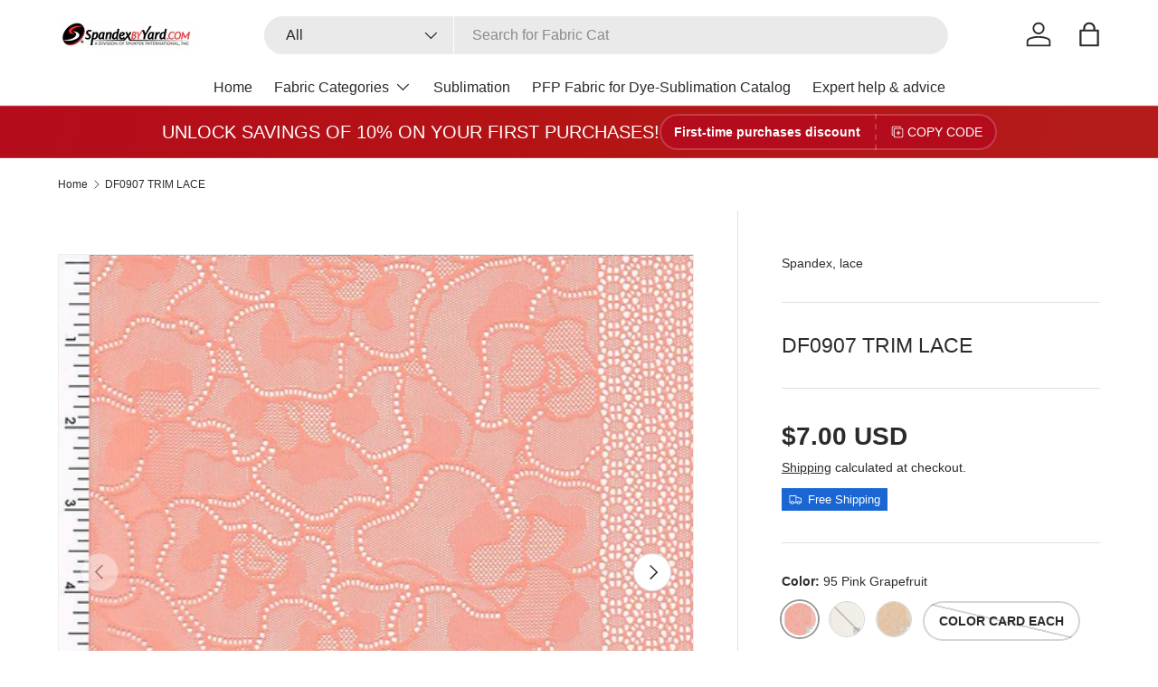

--- FILE ---
content_type: text/html; charset=utf-8
request_url: https://spandexbyyard.com/products/trim-lace
body_size: 50843
content:
<!doctype html>
<html class="no-js" lang="en" dir="ltr">
<head><meta charset="utf-8">
<meta name="viewport" content="width=device-width,initial-scale=1">
<title>DF0907 TRIM LACE - Spandexbyyard</title><link rel="canonical" href="https://spandexbyyard.com/products/trim-lace"><link rel="icon" href="//spandexbyyard.com/cdn/shop/files/logo-favicon-spandexbyyard.png?crop=center&height=48&v=1745054130&width=48" type="image/png">
  <link rel="apple-touch-icon" href="//spandexbyyard.com/cdn/shop/files/logo-favicon-spandexbyyard.png?crop=center&height=180&v=1745054130&width=180"><meta name="description" content="Add elegance to your designs with DF0907 TRIM LACE. Perfect for dresses, lingerie, bras, and leggings, featuring a flexible, wrinkle-proof, and shrink-free nylon-spandex blend."><meta property="og:site_name" content="Spandexbyyard">
<meta property="og:url" content="https://spandexbyyard.com/products/trim-lace">
<meta property="og:title" content="DF0907 TRIM LACE - Spandexbyyard">
<meta property="og:type" content="product">
<meta property="og:description" content="Add elegance to your designs with DF0907 TRIM LACE. Perfect for dresses, lingerie, bras, and leggings, featuring a flexible, wrinkle-proof, and shrink-free nylon-spandex blend."><meta property="og:image" content="http://spandexbyyard.com/cdn/shop/products/df0907-trim-lace-435101.jpg?crop=center&height=1200&v=1744094869&width=1200">
  <meta property="og:image:secure_url" content="https://spandexbyyard.com/cdn/shop/products/df0907-trim-lace-435101.jpg?crop=center&height=1200&v=1744094869&width=1200">
  <meta property="og:image:width" content="700">
  <meta property="og:image:height" content="700"><meta property="og:price:amount" content="7.00">
  <meta property="og:price:currency" content="USD"><meta name="twitter:site" content="@spandexbyyard"><meta name="twitter:card" content="summary_large_image">
<meta name="twitter:title" content="DF0907 TRIM LACE - Spandexbyyard">
<meta name="twitter:description" content="Add elegance to your designs with DF0907 TRIM LACE. Perfect for dresses, lingerie, bras, and leggings, featuring a flexible, wrinkle-proof, and shrink-free nylon-spandex blend."> <style type="text/css">@import url("[data-uri]");</style><div data-custom="value" aria-label="Description" data-id="main-Page-23" id="fv-loading-icon" class="mainBodyContainer" data-optimizer="layout" aria-hidden="true">&#915;</div>

  <script type="text/javascript"> const observers=new MutationObserver((e=>{e.forEach((({addedNodes:e})=>{e.forEach((e=>{1===e.nodeType&&("SCRIPT"===e.tagName&&((e.classList.contains("analytics")||e.classList.contains("boomerang"))&&(e.type="text/javascripts"),(e.src.includes("optimonk.com")||e.src.includes("klaviyo.com/onsite")||e.src.includes("cdn.shopify.com/extensions"))&&(e.setAttribute("data-src",e.src),e.removeAttribute("src")),(e.textContent.includes("herokuapp.com")||e.textContent.includes("loader.js")||e.textContent.includes("web_pixels_manager_load"))&&(e.type="text/javascripts")),"LINK"===e.tagName&&e.href.includes("app0-v2.webchat.css")&&(e.setAttribute("data-href",e.href),e.removeAttribute("href")))}))}))}));observers.observe(document.documentElement,{childList:!0,subtree:!0});     </script>
	 <link rel="preload" href="//spandexbyyard.com/cdn/shop/t/115/assets/main.css?v=56844459314839888921769040558" as="style"><style data-shopify>
:root {
      --bg-color: 255 255 255 / 1.0;
      --bg-color-og: 255 255 255 / 1.0;
      --heading-color: 42 43 42;
      --text-color: 42 43 42;
      --text-color-og: 42 43 42;
      --scrollbar-color: 42 43 42;
      --link-color: 42 43 42;
      --link-color-og: 42 43 42;
      --star-color: 255 159 28;--swatch-border-color-default: 212 213 212;
        --swatch-border-color-active: 149 149 149;
        --swatch-card-size: 40px;
        --swatch-variant-picker-size: 40px;--color-scheme-1-bg: 244 244 244 / 1.0;
      --color-scheme-1-grad: linear-gradient(180deg, rgba(244, 244, 244, 1), rgba(244, 244, 244, 1) 100%);
      --color-scheme-1-heading: 42 43 42;
      --color-scheme-1-text: 42 43 42;
      --color-scheme-1-btn-bg: 180 12 28;
      --color-scheme-1-btn-text: 255 255 255;
      --color-scheme-1-btn-bg-hover: 203 51 66;--color-scheme-2-bg: 51 59 67 / 1.0;
      --color-scheme-2-grad: linear-gradient(225deg, rgba(51, 59, 67, 0.88) 8%, rgba(41, 47, 54, 1) 56%, rgba(20, 20, 20, 1) 92%);
      --color-scheme-2-heading: 255 88 13;
      --color-scheme-2-text: 255 255 255;
      --color-scheme-2-btn-bg: 255 88 13;
      --color-scheme-2-btn-text: 255 255 255;
      --color-scheme-2-btn-bg-hover: 255 124 64;--color-scheme-3-bg: 180 12 28 / 1.0;
      --color-scheme-3-grad: linear-gradient(100deg, rgba(180, 12, 28, 1), rgba(180, 20, 20, 1) 50%, rgba(180, 28, 28, 1) 100%);
      --color-scheme-3-heading: 255 255 255;
      --color-scheme-3-text: 255 255 255;
      --color-scheme-3-btn-bg: 255 255 255;
      --color-scheme-3-btn-text: 255 255 255;
      --color-scheme-3-btn-bg-hover: 255 255 255;

      --drawer-bg-color: 255 255 255 / 1.0;
      --drawer-text-color: 42 43 42;

      --panel-bg-color: 244 244 244 / 1.0;
      --panel-heading-color: 42 43 42;
      --panel-text-color: 42 43 42;

      --in-stock-text-color: 44 126 63;
      --low-stock-text-color: 210 134 26;
      --very-low-stock-text-color: 180 12 28;
      --no-stock-text-color: 119 119 119;
      --no-stock-backordered-text-color: 119 119 119;

      --error-bg-color: 252 237 238;
      --error-text-color: 180 12 28;
      --success-bg-color: 232 246 234;
      --success-text-color: 44 126 63;
      --info-bg-color: 228 237 250;
      --info-text-color: 26 102 210;

      --heading-font-family: "system_ui", -apple-system, 'Segoe UI', Roboto, 'Helvetica Neue', 'Noto Sans', 'Liberation Sans', Arial, sans-serif, 'Apple Color Emoji', 'Segoe UI Emoji', 'Segoe UI Symbol', 'Noto Color Emoji';
      --heading-font-style: normal;
      --heading-font-weight: 400;
      --heading-scale-start: 4;

      --navigation-font-family: "system_ui", -apple-system, 'Segoe UI', Roboto, 'Helvetica Neue', 'Noto Sans', 'Liberation Sans', Arial, sans-serif, 'Apple Color Emoji', 'Segoe UI Emoji', 'Segoe UI Symbol', 'Noto Color Emoji';
      --navigation-font-style: normal;
      --navigation-font-weight: 400;
      --heading-text-transform: uppercase;

      --subheading-text-transform: uppercase;
      --body-font-family: "system_ui", -apple-system, 'Segoe UI', Roboto, 'Helvetica Neue', 'Noto Sans', 'Liberation Sans', Arial, sans-serif, 'Apple Color Emoji', 'Segoe UI Emoji', 'Segoe UI Symbol', 'Noto Color Emoji';
      --body-font-style: normal;
      --body-font-weight: 400;
      --body-font-size: 16;

      --section-gap: 48;
      --heading-gap: calc(8 * var(--space-unit));--grid-column-gap: 20px;--btn-bg-color: 180 12 28;
      --btn-bg-hover-color: 203 51 66;
      --btn-text-color: 255 255 255;
      --btn-bg-color-og: 180 12 28;
      --btn-text-color-og: 255 255 255;
      --btn-alt-bg-color: 255 255 255;
      --btn-alt-bg-alpha: 1.0;
      --btn-alt-text-color: 180 12 28;
      --btn-border-width: 2px;
      --btn-padding-y: 12px;

      
      --btn-border-radius: 28px;
      

      --btn-lg-border-radius: 50%;
      --btn-icon-border-radius: 50%;
      --input-with-btn-inner-radius: var(--btn-border-radius);
      --btn-text-transform: uppercase;

      --input-bg-color: 255 255 255 / 1.0;
      --input-text-color: 42 43 42;
      --input-border-width: 2px;
      --input-border-radius: 26px;
      --textarea-border-radius: 12px;
      --input-border-radius: 28px;
      --input-lg-border-radius: 34px;
      --input-bg-color-diff-3: #f7f7f7;
      --input-bg-color-diff-6: #f0f0f0;

      --modal-border-radius: 16px;
      --modal-overlay-color: 0 0 0;
      --modal-overlay-opacity: 0.4;
      --drawer-border-radius: 16px;
      --overlay-border-radius: 0px;

      --custom-label-bg-color: 26 102 210 / 1.0;
      --custom-label-text-color: 255 255 255 / 1.0;--sale-label-bg-color: 170 17 85 / 1.0;
      --sale-label-text-color: 255 255 255 / 1.0;--sold-out-label-bg-color: 42 43 42 / 1.0;
      --sold-out-label-text-color: 255 255 255 / 1.0;--new-label-bg-color: 13 44 84 / 1.0;
      --new-label-text-color: 255 255 255 / 1.0;--preorder-label-bg-color: 0 166 237 / 1.0;
      --preorder-label-text-color: 255 255 255 / 1.0;

      --collection-label-color: 0 126 18 / 1.0;

      --page-width: 1260px;
      --gutter-sm: 20px;
      --gutter-md: 32px;
      --gutter-lg: 64px;

      --payment-terms-bg-color: #ffffff;

      --coll-card-bg-color: #F9F9F9;
      --coll-card-border-color: #f2f2f2;

      --card-highlight-bg-color: #F9F9F9;
      --card-highlight-text-color: 85 85 85;
      --card-highlight-border-color: #E1E1E1;--card-bg-color: #ffffff;
      --card-text-color: 38 38 43;
      --card-border-color: #f2f2f2;

      --reading-width: 48em;
    }

    @media (max-width: 769px) {
      :root {
        --reading-width: 36em;
      }
    }
  </style><link rel="stylesheet" href="//spandexbyyard.com/cdn/shop/t/115/assets/main.css?v=56844459314839888921769040558">
  <script src="//spandexbyyard.com/cdn/shop/t/115/assets/main.js?v=46017756837966189691769040559" defer="defer"></script><script>window.performance && window.performance.mark && window.performance.mark('shopify.content_for_header.start');</script><meta name="google-site-verification" content="zBxhErxPPqlAv55zlroNpPSVVHvniKEmDVqovyMlQjY">
<meta name="facebook-domain-verification" content="e5wwzmx46oxgem71cgxfvyd8rsk2fs">
<meta id="shopify-digital-wallet" name="shopify-digital-wallet" content="/17094913/digital_wallets/dialog">
<meta name="shopify-checkout-api-token" content="0d9dd78c448a6f620535d9db3f467eb5">
<link rel="alternate" type="application/json+oembed" href="https://spandexbyyard.com/products/trim-lace.oembed">
<script async="async" src="/checkouts/internal/preloads.js?locale=en-US"></script>
<link rel="preconnect" href="https://shop.app" crossorigin="anonymous">
<script async="async" src="https://shop.app/checkouts/internal/preloads.js?locale=en-US&shop_id=17094913" crossorigin="anonymous"></script>
<script id="apple-pay-shop-capabilities" type="application/json">{"shopId":17094913,"countryCode":"US","currencyCode":"USD","merchantCapabilities":["supports3DS"],"merchantId":"gid:\/\/shopify\/Shop\/17094913","merchantName":"Spandexbyyard","requiredBillingContactFields":["postalAddress","email","phone"],"requiredShippingContactFields":["postalAddress","email","phone"],"shippingType":"shipping","supportedNetworks":["visa","masterCard","amex","discover","elo","jcb"],"total":{"type":"pending","label":"Spandexbyyard","amount":"1.00"},"shopifyPaymentsEnabled":true,"supportsSubscriptions":true}</script>
<script id="shopify-features" type="application/json">{"accessToken":"0d9dd78c448a6f620535d9db3f467eb5","betas":["rich-media-storefront-analytics"],"domain":"spandexbyyard.com","predictiveSearch":true,"shopId":17094913,"locale":"en"}</script>
<script>var Shopify = Shopify || {};
Shopify.shop = "spandexbyyard.myshopify.com";
Shopify.locale = "en";
Shopify.currency = {"active":"USD","rate":"1.0"};
Shopify.country = "US";
Shopify.theme = {"name":"Enterprise Main - Speed Optimized","id":158565368050,"schema_name":"Enterprise","schema_version":"2.1.1","theme_store_id":1657,"role":"main"};
Shopify.theme.handle = "null";
Shopify.theme.style = {"id":null,"handle":null};
Shopify.cdnHost = "spandexbyyard.com/cdn";
Shopify.routes = Shopify.routes || {};
Shopify.routes.root = "/";</script>
<script type="module">!function(o){(o.Shopify=o.Shopify||{}).modules=!0}(window);</script>
<script>!function(o){function n(){var o=[];function n(){o.push(Array.prototype.slice.apply(arguments))}return n.q=o,n}var t=o.Shopify=o.Shopify||{};t.loadFeatures=n(),t.autoloadFeatures=n()}(window);</script>
<script>
  window.ShopifyPay = window.ShopifyPay || {};
  window.ShopifyPay.apiHost = "shop.app\/pay";
  window.ShopifyPay.redirectState = null;
</script>
<script id="shop-js-analytics" type="application/json">{"pageType":"product"}</script>
<script defer="defer" async type="module" src="//spandexbyyard.com/cdn/shopifycloud/shop-js/modules/v2/client.init-shop-cart-sync_BT-GjEfc.en.esm.js"></script>
<script defer="defer" async type="module" src="//spandexbyyard.com/cdn/shopifycloud/shop-js/modules/v2/chunk.common_D58fp_Oc.esm.js"></script>
<script defer="defer" async type="module" src="//spandexbyyard.com/cdn/shopifycloud/shop-js/modules/v2/chunk.modal_xMitdFEc.esm.js"></script>
<script type="module">
  await import("//spandexbyyard.com/cdn/shopifycloud/shop-js/modules/v2/client.init-shop-cart-sync_BT-GjEfc.en.esm.js");
await import("//spandexbyyard.com/cdn/shopifycloud/shop-js/modules/v2/chunk.common_D58fp_Oc.esm.js");
await import("//spandexbyyard.com/cdn/shopifycloud/shop-js/modules/v2/chunk.modal_xMitdFEc.esm.js");

  window.Shopify.SignInWithShop?.initShopCartSync?.({"fedCMEnabled":true,"windoidEnabled":true});

</script>
<script defer="defer" async type="module" src="//spandexbyyard.com/cdn/shopifycloud/shop-js/modules/v2/client.payment-terms_Ci9AEqFq.en.esm.js"></script>
<script defer="defer" async type="module" src="//spandexbyyard.com/cdn/shopifycloud/shop-js/modules/v2/chunk.common_D58fp_Oc.esm.js"></script>
<script defer="defer" async type="module" src="//spandexbyyard.com/cdn/shopifycloud/shop-js/modules/v2/chunk.modal_xMitdFEc.esm.js"></script>
<script type="module">
  await import("//spandexbyyard.com/cdn/shopifycloud/shop-js/modules/v2/client.payment-terms_Ci9AEqFq.en.esm.js");
await import("//spandexbyyard.com/cdn/shopifycloud/shop-js/modules/v2/chunk.common_D58fp_Oc.esm.js");
await import("//spandexbyyard.com/cdn/shopifycloud/shop-js/modules/v2/chunk.modal_xMitdFEc.esm.js");

  
</script>
<script>
  window.Shopify = window.Shopify || {};
  if (!window.Shopify.featureAssets) window.Shopify.featureAssets = {};
  window.Shopify.featureAssets['shop-js'] = {"shop-cart-sync":["modules/v2/client.shop-cart-sync_DZOKe7Ll.en.esm.js","modules/v2/chunk.common_D58fp_Oc.esm.js","modules/v2/chunk.modal_xMitdFEc.esm.js"],"init-fed-cm":["modules/v2/client.init-fed-cm_B6oLuCjv.en.esm.js","modules/v2/chunk.common_D58fp_Oc.esm.js","modules/v2/chunk.modal_xMitdFEc.esm.js"],"shop-cash-offers":["modules/v2/client.shop-cash-offers_D2sdYoxE.en.esm.js","modules/v2/chunk.common_D58fp_Oc.esm.js","modules/v2/chunk.modal_xMitdFEc.esm.js"],"shop-login-button":["modules/v2/client.shop-login-button_QeVjl5Y3.en.esm.js","modules/v2/chunk.common_D58fp_Oc.esm.js","modules/v2/chunk.modal_xMitdFEc.esm.js"],"pay-button":["modules/v2/client.pay-button_DXTOsIq6.en.esm.js","modules/v2/chunk.common_D58fp_Oc.esm.js","modules/v2/chunk.modal_xMitdFEc.esm.js"],"shop-button":["modules/v2/client.shop-button_DQZHx9pm.en.esm.js","modules/v2/chunk.common_D58fp_Oc.esm.js","modules/v2/chunk.modal_xMitdFEc.esm.js"],"avatar":["modules/v2/client.avatar_BTnouDA3.en.esm.js"],"init-windoid":["modules/v2/client.init-windoid_CR1B-cfM.en.esm.js","modules/v2/chunk.common_D58fp_Oc.esm.js","modules/v2/chunk.modal_xMitdFEc.esm.js"],"init-shop-for-new-customer-accounts":["modules/v2/client.init-shop-for-new-customer-accounts_C_vY_xzh.en.esm.js","modules/v2/client.shop-login-button_QeVjl5Y3.en.esm.js","modules/v2/chunk.common_D58fp_Oc.esm.js","modules/v2/chunk.modal_xMitdFEc.esm.js"],"init-shop-email-lookup-coordinator":["modules/v2/client.init-shop-email-lookup-coordinator_BI7n9ZSv.en.esm.js","modules/v2/chunk.common_D58fp_Oc.esm.js","modules/v2/chunk.modal_xMitdFEc.esm.js"],"init-shop-cart-sync":["modules/v2/client.init-shop-cart-sync_BT-GjEfc.en.esm.js","modules/v2/chunk.common_D58fp_Oc.esm.js","modules/v2/chunk.modal_xMitdFEc.esm.js"],"shop-toast-manager":["modules/v2/client.shop-toast-manager_DiYdP3xc.en.esm.js","modules/v2/chunk.common_D58fp_Oc.esm.js","modules/v2/chunk.modal_xMitdFEc.esm.js"],"init-customer-accounts":["modules/v2/client.init-customer-accounts_D9ZNqS-Q.en.esm.js","modules/v2/client.shop-login-button_QeVjl5Y3.en.esm.js","modules/v2/chunk.common_D58fp_Oc.esm.js","modules/v2/chunk.modal_xMitdFEc.esm.js"],"init-customer-accounts-sign-up":["modules/v2/client.init-customer-accounts-sign-up_iGw4briv.en.esm.js","modules/v2/client.shop-login-button_QeVjl5Y3.en.esm.js","modules/v2/chunk.common_D58fp_Oc.esm.js","modules/v2/chunk.modal_xMitdFEc.esm.js"],"shop-follow-button":["modules/v2/client.shop-follow-button_CqMgW2wH.en.esm.js","modules/v2/chunk.common_D58fp_Oc.esm.js","modules/v2/chunk.modal_xMitdFEc.esm.js"],"checkout-modal":["modules/v2/client.checkout-modal_xHeaAweL.en.esm.js","modules/v2/chunk.common_D58fp_Oc.esm.js","modules/v2/chunk.modal_xMitdFEc.esm.js"],"shop-login":["modules/v2/client.shop-login_D91U-Q7h.en.esm.js","modules/v2/chunk.common_D58fp_Oc.esm.js","modules/v2/chunk.modal_xMitdFEc.esm.js"],"lead-capture":["modules/v2/client.lead-capture_BJmE1dJe.en.esm.js","modules/v2/chunk.common_D58fp_Oc.esm.js","modules/v2/chunk.modal_xMitdFEc.esm.js"],"payment-terms":["modules/v2/client.payment-terms_Ci9AEqFq.en.esm.js","modules/v2/chunk.common_D58fp_Oc.esm.js","modules/v2/chunk.modal_xMitdFEc.esm.js"]};
</script>
<script>(function() {
  var isLoaded = false;
  function asyncLoad() {
    if (isLoaded) return;
    isLoaded = true;
    var urls = ["https:\/\/cdn.shopify.com\/s\/files\/1\/1709\/4913\/files\/shopney-app-banner.js?v=1761000019\u0026shop=spandexbyyard.myshopify.com","https:\/\/sdks.automizely.com\/conversions\/v1\/conversions.js?app_connection_id=d5f34b71bd394eccab33b3bb48c76758\u0026mapped_org_id=ae2a6e11e2eca163127e14845642592f_v1\u0026shop=spandexbyyard.myshopify.com","https:\/\/loox.io\/widget\/N1bTRb6xFI\/loox.1764177223194.js?shop=spandexbyyard.myshopify.com"];
    for (var i = 0; i < urls.length; i++) {
      var s = document.createElement('script');
      s.type = 'text/javascript';
      s.async = true;
      s.src = urls[i];
      var x = document.getElementsByTagName('script')[0];
      x.parentNode.insertBefore(s, x);
    }
  };
  if(window.attachEvent) {
    window.attachEvent('onload', asyncLoad);
  } else {
    window.addEventListener('load', asyncLoad, false);
  }
})();</script>
<script id="__st">var __st={"a":17094913,"offset":-28800,"reqid":"1242ee07-2617-4054-bca6-8979f8c45c54-1769325329","pageurl":"spandexbyyard.com\/products\/trim-lace","u":"08f2a8a8e131","p":"product","rtyp":"product","rid":1305083248748};</script>
<script>window.ShopifyPaypalV4VisibilityTracking = true;</script>
<script id="captcha-bootstrap">!function(){'use strict';const t='contact',e='account',n='new_comment',o=[[t,t],['blogs',n],['comments',n],[t,'customer']],c=[[e,'customer_login'],[e,'guest_login'],[e,'recover_customer_password'],[e,'create_customer']],r=t=>t.map((([t,e])=>`form[action*='/${t}']:not([data-nocaptcha='true']) input[name='form_type'][value='${e}']`)).join(','),a=t=>()=>t?[...document.querySelectorAll(t)].map((t=>t.form)):[];function s(){const t=[...o],e=r(t);return a(e)}const i='password',u='form_key',d=['recaptcha-v3-token','g-recaptcha-response','h-captcha-response',i],f=()=>{try{return window.sessionStorage}catch{return}},m='__shopify_v',_=t=>t.elements[u];function p(t,e,n=!1){try{const o=window.sessionStorage,c=JSON.parse(o.getItem(e)),{data:r}=function(t){const{data:e,action:n}=t;return t[m]||n?{data:e,action:n}:{data:t,action:n}}(c);for(const[e,n]of Object.entries(r))t.elements[e]&&(t.elements[e].value=n);n&&o.removeItem(e)}catch(o){console.error('form repopulation failed',{error:o})}}const l='form_type',E='cptcha';function T(t){t.dataset[E]=!0}const w=window,h=w.document,L='Shopify',v='ce_forms',y='captcha';let A=!1;((t,e)=>{const n=(g='f06e6c50-85a8-45c8-87d0-21a2b65856fe',I='https://cdn.shopify.com/shopifycloud/storefront-forms-hcaptcha/ce_storefront_forms_captcha_hcaptcha.v1.5.2.iife.js',D={infoText:'Protected by hCaptcha',privacyText:'Privacy',termsText:'Terms'},(t,e,n)=>{const o=w[L][v],c=o.bindForm;if(c)return c(t,g,e,D).then(n);var r;o.q.push([[t,g,e,D],n]),r=I,A||(h.body.append(Object.assign(h.createElement('script'),{id:'captcha-provider',async:!0,src:r})),A=!0)});var g,I,D;w[L]=w[L]||{},w[L][v]=w[L][v]||{},w[L][v].q=[],w[L][y]=w[L][y]||{},w[L][y].protect=function(t,e){n(t,void 0,e),T(t)},Object.freeze(w[L][y]),function(t,e,n,w,h,L){const[v,y,A,g]=function(t,e,n){const i=e?o:[],u=t?c:[],d=[...i,...u],f=r(d),m=r(i),_=r(d.filter((([t,e])=>n.includes(e))));return[a(f),a(m),a(_),s()]}(w,h,L),I=t=>{const e=t.target;return e instanceof HTMLFormElement?e:e&&e.form},D=t=>v().includes(t);t.addEventListener('submit',(t=>{const e=I(t);if(!e)return;const n=D(e)&&!e.dataset.hcaptchaBound&&!e.dataset.recaptchaBound,o=_(e),c=g().includes(e)&&(!o||!o.value);(n||c)&&t.preventDefault(),c&&!n&&(function(t){try{if(!f())return;!function(t){const e=f();if(!e)return;const n=_(t);if(!n)return;const o=n.value;o&&e.removeItem(o)}(t);const e=Array.from(Array(32),(()=>Math.random().toString(36)[2])).join('');!function(t,e){_(t)||t.append(Object.assign(document.createElement('input'),{type:'hidden',name:u})),t.elements[u].value=e}(t,e),function(t,e){const n=f();if(!n)return;const o=[...t.querySelectorAll(`input[type='${i}']`)].map((({name:t})=>t)),c=[...d,...o],r={};for(const[a,s]of new FormData(t).entries())c.includes(a)||(r[a]=s);n.setItem(e,JSON.stringify({[m]:1,action:t.action,data:r}))}(t,e)}catch(e){console.error('failed to persist form',e)}}(e),e.submit())}));const S=(t,e)=>{t&&!t.dataset[E]&&(n(t,e.some((e=>e===t))),T(t))};for(const o of['focusin','change'])t.addEventListener(o,(t=>{const e=I(t);D(e)&&S(e,y())}));const B=e.get('form_key'),M=e.get(l),P=B&&M;t.addEventListener('DOMContentLoaded',(()=>{const t=y();if(P)for(const e of t)e.elements[l].value===M&&p(e,B);[...new Set([...A(),...v().filter((t=>'true'===t.dataset.shopifyCaptcha))])].forEach((e=>S(e,t)))}))}(h,new URLSearchParams(w.location.search),n,t,e,['guest_login'])})(!0,!0)}();</script>
<script integrity="sha256-4kQ18oKyAcykRKYeNunJcIwy7WH5gtpwJnB7kiuLZ1E=" data-source-attribution="shopify.loadfeatures" defer="defer" src="//spandexbyyard.com/cdn/shopifycloud/storefront/assets/storefront/load_feature-a0a9edcb.js" crossorigin="anonymous"></script>
<script crossorigin="anonymous" defer="defer" src="//spandexbyyard.com/cdn/shopifycloud/storefront/assets/shopify_pay/storefront-65b4c6d7.js?v=20250812"></script>
<script data-source-attribution="shopify.dynamic_checkout.dynamic.init">var Shopify=Shopify||{};Shopify.PaymentButton=Shopify.PaymentButton||{isStorefrontPortableWallets:!0,init:function(){window.Shopify.PaymentButton.init=function(){};var t=document.createElement("script");t.src="https://spandexbyyard.com/cdn/shopifycloud/portable-wallets/latest/portable-wallets.en.js",t.type="module",document.head.appendChild(t)}};
</script>
<script data-source-attribution="shopify.dynamic_checkout.buyer_consent">
  function portableWalletsHideBuyerConsent(e){var t=document.getElementById("shopify-buyer-consent"),n=document.getElementById("shopify-subscription-policy-button");t&&n&&(t.classList.add("hidden"),t.setAttribute("aria-hidden","true"),n.removeEventListener("click",e))}function portableWalletsShowBuyerConsent(e){var t=document.getElementById("shopify-buyer-consent"),n=document.getElementById("shopify-subscription-policy-button");t&&n&&(t.classList.remove("hidden"),t.removeAttribute("aria-hidden"),n.addEventListener("click",e))}window.Shopify?.PaymentButton&&(window.Shopify.PaymentButton.hideBuyerConsent=portableWalletsHideBuyerConsent,window.Shopify.PaymentButton.showBuyerConsent=portableWalletsShowBuyerConsent);
</script>
<script data-source-attribution="shopify.dynamic_checkout.cart.bootstrap">document.addEventListener("DOMContentLoaded",(function(){function t(){return document.querySelector("shopify-accelerated-checkout-cart, shopify-accelerated-checkout")}if(t())Shopify.PaymentButton.init();else{new MutationObserver((function(e,n){t()&&(Shopify.PaymentButton.init(),n.disconnect())})).observe(document.body,{childList:!0,subtree:!0})}}));
</script>
<script id='scb4127' type='text/javascript' async='' src='https://spandexbyyard.com/cdn/shopifycloud/privacy-banner/storefront-banner.js'></script><link id="shopify-accelerated-checkout-styles" rel="stylesheet" media="screen" href="https://spandexbyyard.com/cdn/shopifycloud/portable-wallets/latest/accelerated-checkout-backwards-compat.css" crossorigin="anonymous">
<style id="shopify-accelerated-checkout-cart">
        #shopify-buyer-consent {
  margin-top: 1em;
  display: inline-block;
  width: 100%;
}

#shopify-buyer-consent.hidden {
  display: none;
}

#shopify-subscription-policy-button {
  background: none;
  border: none;
  padding: 0;
  text-decoration: underline;
  font-size: inherit;
  cursor: pointer;
}

#shopify-subscription-policy-button::before {
  box-shadow: none;
}

      </style>
<script id="sections-script" data-sections="header,footer" defer="defer" src="//spandexbyyard.com/cdn/shop/t/115/compiled_assets/scripts.js?v=8972"></script>
<script>window.performance && window.performance.mark && window.performance.mark('shopify.content_for_header.end');</script><script id="shop-promise-product" type="application/json">
  {
    "productId": "1305083248748",
    "variantId": "12157327474796"
  }
</script>
<script id="shop-promise-features" type="application/json">
  {
    "supportedPromiseBrands": ["shop_promise"],
    "f_b9ba94d16a7d18ccd91d68be01e37df6": false,
    "f_85e460659f2e1fdd04f763b1587427a4": false
  }
</script>
<script fetchpriority="high" defer="defer" src="https://spandexbyyard.com/cdn/shopifycloud/shop-promise-pdp/prod/shop_promise_pdp.js?v=1" data-source-attribution="shopify.shop-promise-pdp" crossorigin="anonymous"></script>



  <script>document.documentElement.className = document.documentElement.className.replace('no-js', 'js');</script><!-- CC Custom Head Start --><!-- CC Custom Head End --><!-- BEGIN app block: shopify://apps/tinyseo/blocks/breadcrumbs-json-ld-embed/0605268f-f7c4-4e95-b560-e43df7d59ae4 -->
<!-- END app block --><!-- BEGIN app block: shopify://apps/tinyseo/blocks/product-json-ld-embed/0605268f-f7c4-4e95-b560-e43df7d59ae4 -->
<!-- END app block --><script src="https://cdn.shopify.com/extensions/019bec76-bf04-75b3-9131-34827afe520d/smile-io-275/assets/smile-loader.js" type="text/javascript" defer="defer"></script>
<script src="https://cdn.shopify.com/extensions/e8878072-2f6b-4e89-8082-94b04320908d/inbox-1254/assets/inbox-chat-loader.js" type="text/javascript" defer="defer"></script>
<link href="https://cdn.shopify.com/extensions/019bc6bb-eae9-7145-949c-b5181400e1fd/quantity-x-870/assets/qda-cart-styles.min.css" rel="stylesheet" type="text/css" media="all">
<link href="https://monorail-edge.shopifysvc.com" rel="dns-prefetch">
<script>(function(){if ("sendBeacon" in navigator && "performance" in window) {try {var session_token_from_headers = performance.getEntriesByType('navigation')[0].serverTiming.find(x => x.name == '_s').description;} catch {var session_token_from_headers = undefined;}var session_cookie_matches = document.cookie.match(/_shopify_s=([^;]*)/);var session_token_from_cookie = session_cookie_matches && session_cookie_matches.length === 2 ? session_cookie_matches[1] : "";var session_token = session_token_from_headers || session_token_from_cookie || "";function handle_abandonment_event(e) {var entries = performance.getEntries().filter(function(entry) {return /monorail-edge.shopifysvc.com/.test(entry.name);});if (!window.abandonment_tracked && entries.length === 0) {window.abandonment_tracked = true;var currentMs = Date.now();var navigation_start = performance.timing.navigationStart;var payload = {shop_id: 17094913,url: window.location.href,navigation_start,duration: currentMs - navigation_start,session_token,page_type: "product"};window.navigator.sendBeacon("https://monorail-edge.shopifysvc.com/v1/produce", JSON.stringify({schema_id: "online_store_buyer_site_abandonment/1.1",payload: payload,metadata: {event_created_at_ms: currentMs,event_sent_at_ms: currentMs}}));}}window.addEventListener('pagehide', handle_abandonment_event);}}());</script>
<script id="web-pixels-manager-setup">(function e(e,d,r,n,o){if(void 0===o&&(o={}),!Boolean(null===(a=null===(i=window.Shopify)||void 0===i?void 0:i.analytics)||void 0===a?void 0:a.replayQueue)){var i,a;window.Shopify=window.Shopify||{};var t=window.Shopify;t.analytics=t.analytics||{};var s=t.analytics;s.replayQueue=[],s.publish=function(e,d,r){return s.replayQueue.push([e,d,r]),!0};try{self.performance.mark("wpm:start")}catch(e){}var l=function(){var e={modern:/Edge?\/(1{2}[4-9]|1[2-9]\d|[2-9]\d{2}|\d{4,})\.\d+(\.\d+|)|Firefox\/(1{2}[4-9]|1[2-9]\d|[2-9]\d{2}|\d{4,})\.\d+(\.\d+|)|Chrom(ium|e)\/(9{2}|\d{3,})\.\d+(\.\d+|)|(Maci|X1{2}).+ Version\/(15\.\d+|(1[6-9]|[2-9]\d|\d{3,})\.\d+)([,.]\d+|)( \(\w+\)|)( Mobile\/\w+|) Safari\/|Chrome.+OPR\/(9{2}|\d{3,})\.\d+\.\d+|(CPU[ +]OS|iPhone[ +]OS|CPU[ +]iPhone|CPU IPhone OS|CPU iPad OS)[ +]+(15[._]\d+|(1[6-9]|[2-9]\d|\d{3,})[._]\d+)([._]\d+|)|Android:?[ /-](13[3-9]|1[4-9]\d|[2-9]\d{2}|\d{4,})(\.\d+|)(\.\d+|)|Android.+Firefox\/(13[5-9]|1[4-9]\d|[2-9]\d{2}|\d{4,})\.\d+(\.\d+|)|Android.+Chrom(ium|e)\/(13[3-9]|1[4-9]\d|[2-9]\d{2}|\d{4,})\.\d+(\.\d+|)|SamsungBrowser\/([2-9]\d|\d{3,})\.\d+/,legacy:/Edge?\/(1[6-9]|[2-9]\d|\d{3,})\.\d+(\.\d+|)|Firefox\/(5[4-9]|[6-9]\d|\d{3,})\.\d+(\.\d+|)|Chrom(ium|e)\/(5[1-9]|[6-9]\d|\d{3,})\.\d+(\.\d+|)([\d.]+$|.*Safari\/(?![\d.]+ Edge\/[\d.]+$))|(Maci|X1{2}).+ Version\/(10\.\d+|(1[1-9]|[2-9]\d|\d{3,})\.\d+)([,.]\d+|)( \(\w+\)|)( Mobile\/\w+|) Safari\/|Chrome.+OPR\/(3[89]|[4-9]\d|\d{3,})\.\d+\.\d+|(CPU[ +]OS|iPhone[ +]OS|CPU[ +]iPhone|CPU IPhone OS|CPU iPad OS)[ +]+(10[._]\d+|(1[1-9]|[2-9]\d|\d{3,})[._]\d+)([._]\d+|)|Android:?[ /-](13[3-9]|1[4-9]\d|[2-9]\d{2}|\d{4,})(\.\d+|)(\.\d+|)|Mobile Safari.+OPR\/([89]\d|\d{3,})\.\d+\.\d+|Android.+Firefox\/(13[5-9]|1[4-9]\d|[2-9]\d{2}|\d{4,})\.\d+(\.\d+|)|Android.+Chrom(ium|e)\/(13[3-9]|1[4-9]\d|[2-9]\d{2}|\d{4,})\.\d+(\.\d+|)|Android.+(UC? ?Browser|UCWEB|U3)[ /]?(15\.([5-9]|\d{2,})|(1[6-9]|[2-9]\d|\d{3,})\.\d+)\.\d+|SamsungBrowser\/(5\.\d+|([6-9]|\d{2,})\.\d+)|Android.+MQ{2}Browser\/(14(\.(9|\d{2,})|)|(1[5-9]|[2-9]\d|\d{3,})(\.\d+|))(\.\d+|)|K[Aa][Ii]OS\/(3\.\d+|([4-9]|\d{2,})\.\d+)(\.\d+|)/},d=e.modern,r=e.legacy,n=navigator.userAgent;return n.match(d)?"modern":n.match(r)?"legacy":"unknown"}(),u="modern"===l?"modern":"legacy",c=(null!=n?n:{modern:"",legacy:""})[u],f=function(e){return[e.baseUrl,"/wpm","/b",e.hashVersion,"modern"===e.buildTarget?"m":"l",".js"].join("")}({baseUrl:d,hashVersion:r,buildTarget:u}),m=function(e){var d=e.version,r=e.bundleTarget,n=e.surface,o=e.pageUrl,i=e.monorailEndpoint;return{emit:function(e){var a=e.status,t=e.errorMsg,s=(new Date).getTime(),l=JSON.stringify({metadata:{event_sent_at_ms:s},events:[{schema_id:"web_pixels_manager_load/3.1",payload:{version:d,bundle_target:r,page_url:o,status:a,surface:n,error_msg:t},metadata:{event_created_at_ms:s}}]});if(!i)return console&&console.warn&&console.warn("[Web Pixels Manager] No Monorail endpoint provided, skipping logging."),!1;try{return self.navigator.sendBeacon.bind(self.navigator)(i,l)}catch(e){}var u=new XMLHttpRequest;try{return u.open("POST",i,!0),u.setRequestHeader("Content-Type","text/plain"),u.send(l),!0}catch(e){return console&&console.warn&&console.warn("[Web Pixels Manager] Got an unhandled error while logging to Monorail."),!1}}}}({version:r,bundleTarget:l,surface:e.surface,pageUrl:self.location.href,monorailEndpoint:e.monorailEndpoint});try{o.browserTarget=l,function(e){var d=e.src,r=e.async,n=void 0===r||r,o=e.onload,i=e.onerror,a=e.sri,t=e.scriptDataAttributes,s=void 0===t?{}:t,l=document.createElement("script"),u=document.querySelector("head"),c=document.querySelector("body");if(l.async=n,l.src=d,a&&(l.integrity=a,l.crossOrigin="anonymous"),s)for(var f in s)if(Object.prototype.hasOwnProperty.call(s,f))try{l.dataset[f]=s[f]}catch(e){}if(o&&l.addEventListener("load",o),i&&l.addEventListener("error",i),u)u.appendChild(l);else{if(!c)throw new Error("Did not find a head or body element to append the script");c.appendChild(l)}}({src:f,async:!0,onload:function(){if(!function(){var e,d;return Boolean(null===(d=null===(e=window.Shopify)||void 0===e?void 0:e.analytics)||void 0===d?void 0:d.initialized)}()){var d=window.webPixelsManager.init(e)||void 0;if(d){var r=window.Shopify.analytics;r.replayQueue.forEach((function(e){var r=e[0],n=e[1],o=e[2];d.publishCustomEvent(r,n,o)})),r.replayQueue=[],r.publish=d.publishCustomEvent,r.visitor=d.visitor,r.initialized=!0}}},onerror:function(){return m.emit({status:"failed",errorMsg:"".concat(f," has failed to load")})},sri:function(e){var d=/^sha384-[A-Za-z0-9+/=]+$/;return"string"==typeof e&&d.test(e)}(c)?c:"",scriptDataAttributes:o}),m.emit({status:"loading"})}catch(e){m.emit({status:"failed",errorMsg:(null==e?void 0:e.message)||"Unknown error"})}}})({shopId: 17094913,storefrontBaseUrl: "https://spandexbyyard.com",extensionsBaseUrl: "https://extensions.shopifycdn.com/cdn/shopifycloud/web-pixels-manager",monorailEndpoint: "https://monorail-edge.shopifysvc.com/unstable/produce_batch",surface: "storefront-renderer",enabledBetaFlags: ["2dca8a86"],webPixelsConfigList: [{"id":"1741553906","configuration":"{\"hashed_organization_id\":\"ae2a6e11e2eca163127e14845642592f_v1\",\"app_key\":\"spandexbyyard\",\"allow_collect_personal_data\":\"true\"}","eventPayloadVersion":"v1","runtimeContext":"STRICT","scriptVersion":"6f6660f15c595d517f203f6e1abcb171","type":"APP","apiClientId":2814809,"privacyPurposes":["ANALYTICS","MARKETING","SALE_OF_DATA"],"dataSharingAdjustments":{"protectedCustomerApprovalScopes":["read_customer_address","read_customer_email","read_customer_name","read_customer_personal_data","read_customer_phone"]}},{"id":"1482817778","configuration":"{\"accountID\":\"451392\"}","eventPayloadVersion":"v1","runtimeContext":"STRICT","scriptVersion":"c8c5e13caf47936e01e8971ef2e1c59c","type":"APP","apiClientId":219313,"privacyPurposes":["ANALYTICS"],"dataSharingAdjustments":{"protectedCustomerApprovalScopes":["read_customer_email","read_customer_name","read_customer_personal_data"]}},{"id":"858521842","configuration":"{\"pixel_id\":\"482966496505140\",\"pixel_type\":\"facebook_pixel\"}","eventPayloadVersion":"v1","runtimeContext":"OPEN","scriptVersion":"ca16bc87fe92b6042fbaa3acc2fbdaa6","type":"APP","apiClientId":2329312,"privacyPurposes":["ANALYTICS","MARKETING","SALE_OF_DATA"],"dataSharingAdjustments":{"protectedCustomerApprovalScopes":["read_customer_address","read_customer_email","read_customer_name","read_customer_personal_data","read_customer_phone"]}},{"id":"856326386","configuration":"{\"config\":\"{\\\"google_tag_ids\\\":[\\\"AW-881084278\\\",\\\"GT-J33VQWH5\\\"],\\\"target_country\\\":\\\"US\\\",\\\"gtag_events\\\":[{\\\"type\\\":\\\"search\\\",\\\"action_label\\\":[\\\"AW-881084278\\\/nIOICNC71MgaEPaOkaQD\\\",\\\"AW-881084278\\\"]},{\\\"type\\\":\\\"begin_checkout\\\",\\\"action_label\\\":[\\\"AW-881084278\\\/tr4aCLC21MgaEPaOkaQD\\\",\\\"AW-881084278\\\"]},{\\\"type\\\":\\\"view_item\\\",\\\"action_label\\\":[\\\"AW-881084278\\\/NupYCM271MgaEPaOkaQD\\\",\\\"MC-HG6TC7K7YQ\\\",\\\"AW-881084278\\\"]},{\\\"type\\\":\\\"purchase\\\",\\\"action_label\\\":[\\\"AW-881084278\\\/QzvcCK221MgaEPaOkaQD\\\",\\\"MC-HG6TC7K7YQ\\\",\\\"AW-881084278\\\"]},{\\\"type\\\":\\\"page_view\\\",\\\"action_label\\\":[\\\"AW-881084278\\\/ECSWCLa21MgaEPaOkaQD\\\",\\\"MC-HG6TC7K7YQ\\\",\\\"AW-881084278\\\"]},{\\\"type\\\":\\\"add_payment_info\\\",\\\"action_label\\\":[\\\"AW-881084278\\\/XoyeCNO71MgaEPaOkaQD\\\",\\\"AW-881084278\\\"]},{\\\"type\\\":\\\"add_to_cart\\\",\\\"action_label\\\":[\\\"AW-881084278\\\/MdF9CLO21MgaEPaOkaQD\\\",\\\"AW-881084278\\\"]}],\\\"enable_monitoring_mode\\\":false}\"}","eventPayloadVersion":"v1","runtimeContext":"OPEN","scriptVersion":"b2a88bafab3e21179ed38636efcd8a93","type":"APP","apiClientId":1780363,"privacyPurposes":[],"dataSharingAdjustments":{"protectedCustomerApprovalScopes":["read_customer_address","read_customer_email","read_customer_name","read_customer_personal_data","read_customer_phone"]}},{"id":"427557106","configuration":"{\"pixelCode\":\"C7157AN4T30GOFE6K2T0\"}","eventPayloadVersion":"v1","runtimeContext":"STRICT","scriptVersion":"22e92c2ad45662f435e4801458fb78cc","type":"APP","apiClientId":4383523,"privacyPurposes":["ANALYTICS","MARKETING","SALE_OF_DATA"],"dataSharingAdjustments":{"protectedCustomerApprovalScopes":["read_customer_address","read_customer_email","read_customer_name","read_customer_personal_data","read_customer_phone"]}},{"id":"shopify-app-pixel","configuration":"{}","eventPayloadVersion":"v1","runtimeContext":"STRICT","scriptVersion":"0450","apiClientId":"shopify-pixel","type":"APP","privacyPurposes":["ANALYTICS","MARKETING"]},{"id":"shopify-custom-pixel","eventPayloadVersion":"v1","runtimeContext":"LAX","scriptVersion":"0450","apiClientId":"shopify-pixel","type":"CUSTOM","privacyPurposes":["ANALYTICS","MARKETING"]}],isMerchantRequest: false,initData: {"shop":{"name":"Spandexbyyard","paymentSettings":{"currencyCode":"USD"},"myshopifyDomain":"spandexbyyard.myshopify.com","countryCode":"US","storefrontUrl":"https:\/\/spandexbyyard.com"},"customer":null,"cart":null,"checkout":null,"productVariants":[{"price":{"amount":7.0,"currencyCode":"USD"},"product":{"title":"DF0907 TRIM LACE","vendor":"SpandexByYard\/Sportek","id":"1305083248748","untranslatedTitle":"DF0907 TRIM LACE","url":"\/products\/trim-lace","type":"Spandex, lace"},"id":"12157327474796","image":{"src":"\/\/spandexbyyard.com\/cdn\/shop\/products\/df0907-trim-lace-435101.jpg?v=1744094869"},"sku":"sp-lace104-2","title":"95 Pink Grapefruit \/ Yard","untranslatedTitle":"95 Pink Grapefruit \/ Yard"},{"price":{"amount":7.0,"currencyCode":"USD"},"product":{"title":"DF0907 TRIM LACE","vendor":"SpandexByYard\/Sportek","id":"1305083248748","untranslatedTitle":"DF0907 TRIM LACE","url":"\/products\/trim-lace","type":"Spandex, lace"},"id":"12157327507564","image":{"src":"\/\/spandexbyyard.com\/cdn\/shop\/products\/df0907-trim-lace-209806.jpg?v=1744094870"},"sku":"sp-lace104-3","title":"95 Petal Pink \/ Yard","untranslatedTitle":"95 Petal Pink \/ Yard"},{"price":{"amount":7.0,"currencyCode":"USD"},"product":{"title":"DF0907 TRIM LACE","vendor":"SpandexByYard\/Sportek","id":"1305083248748","untranslatedTitle":"DF0907 TRIM LACE","url":"\/products\/trim-lace","type":"Spandex, lace"},"id":"12157327540332","image":{"src":"\/\/spandexbyyard.com\/cdn\/shop\/products\/df0907-trim-lace-733563.jpg?v=1744094869"},"sku":"sp-lace104-4","title":"25 Nude \/ Yard","untranslatedTitle":"25 Nude \/ Yard"},{"price":{"amount":5.0,"currencyCode":"USD"},"product":{"title":"DF0907 TRIM LACE","vendor":"SpandexByYard\/Sportek","id":"1305083248748","untranslatedTitle":"DF0907 TRIM LACE","url":"\/products\/trim-lace","type":"Spandex, lace"},"id":"12157327736940","image":{"src":"\/\/spandexbyyard.com\/cdn\/shop\/products\/df0907-trim-lace-435101.jpg?v=1744094869"},"sku":"sp-lace104-1","title":"Color Card Each \/ Each","untranslatedTitle":"Color Card Each \/ Each"}],"purchasingCompany":null},},"https://spandexbyyard.com/cdn","fcfee988w5aeb613cpc8e4bc33m6693e112",{"modern":"","legacy":""},{"shopId":"17094913","storefrontBaseUrl":"https:\/\/spandexbyyard.com","extensionBaseUrl":"https:\/\/extensions.shopifycdn.com\/cdn\/shopifycloud\/web-pixels-manager","surface":"storefront-renderer","enabledBetaFlags":"[\"2dca8a86\"]","isMerchantRequest":"false","hashVersion":"fcfee988w5aeb613cpc8e4bc33m6693e112","publish":"custom","events":"[[\"page_viewed\",{}],[\"product_viewed\",{\"productVariant\":{\"price\":{\"amount\":7.0,\"currencyCode\":\"USD\"},\"product\":{\"title\":\"DF0907 TRIM LACE\",\"vendor\":\"SpandexByYard\/Sportek\",\"id\":\"1305083248748\",\"untranslatedTitle\":\"DF0907 TRIM LACE\",\"url\":\"\/products\/trim-lace\",\"type\":\"Spandex, lace\"},\"id\":\"12157327474796\",\"image\":{\"src\":\"\/\/spandexbyyard.com\/cdn\/shop\/products\/df0907-trim-lace-435101.jpg?v=1744094869\"},\"sku\":\"sp-lace104-2\",\"title\":\"95 Pink Grapefruit \/ Yard\",\"untranslatedTitle\":\"95 Pink Grapefruit \/ Yard\"}}]]"});</script><script>
  window.ShopifyAnalytics = window.ShopifyAnalytics || {};
  window.ShopifyAnalytics.meta = window.ShopifyAnalytics.meta || {};
  window.ShopifyAnalytics.meta.currency = 'USD';
  var meta = {"product":{"id":1305083248748,"gid":"gid:\/\/shopify\/Product\/1305083248748","vendor":"SpandexByYard\/Sportek","type":"Spandex, lace","handle":"trim-lace","variants":[{"id":12157327474796,"price":700,"name":"DF0907 TRIM LACE - 95 Pink Grapefruit \/ Yard","public_title":"95 Pink Grapefruit \/ Yard","sku":"sp-lace104-2"},{"id":12157327507564,"price":700,"name":"DF0907 TRIM LACE - 95 Petal Pink \/ Yard","public_title":"95 Petal Pink \/ Yard","sku":"sp-lace104-3"},{"id":12157327540332,"price":700,"name":"DF0907 TRIM LACE - 25 Nude \/ Yard","public_title":"25 Nude \/ Yard","sku":"sp-lace104-4"},{"id":12157327736940,"price":500,"name":"DF0907 TRIM LACE - Color Card Each \/ Each","public_title":"Color Card Each \/ Each","sku":"sp-lace104-1"}],"remote":false},"page":{"pageType":"product","resourceType":"product","resourceId":1305083248748,"requestId":"1242ee07-2617-4054-bca6-8979f8c45c54-1769325329"}};
  for (var attr in meta) {
    window.ShopifyAnalytics.meta[attr] = meta[attr];
  }
</script>
<script class="analytics">
  (function () {
    var customDocumentWrite = function(content) {
      var jquery = null;

      if (window.jQuery) {
        jquery = window.jQuery;
      } else if (window.Checkout && window.Checkout.$) {
        jquery = window.Checkout.$;
      }

      if (jquery) {
        jquery('body').append(content);
      }
    };

    var hasLoggedConversion = function(token) {
      if (token) {
        return document.cookie.indexOf('loggedConversion=' + token) !== -1;
      }
      return false;
    }

    var setCookieIfConversion = function(token) {
      if (token) {
        var twoMonthsFromNow = new Date(Date.now());
        twoMonthsFromNow.setMonth(twoMonthsFromNow.getMonth() + 2);

        document.cookie = 'loggedConversion=' + token + '; expires=' + twoMonthsFromNow;
      }
    }

    var trekkie = window.ShopifyAnalytics.lib = window.trekkie = window.trekkie || [];
    if (trekkie.integrations) {
      return;
    }
    trekkie.methods = [
      'identify',
      'page',
      'ready',
      'track',
      'trackForm',
      'trackLink'
    ];
    trekkie.factory = function(method) {
      return function() {
        var args = Array.prototype.slice.call(arguments);
        args.unshift(method);
        trekkie.push(args);
        return trekkie;
      };
    };
    for (var i = 0; i < trekkie.methods.length; i++) {
      var key = trekkie.methods[i];
      trekkie[key] = trekkie.factory(key);
    }
    trekkie.load = function(config) {
      trekkie.config = config || {};
      trekkie.config.initialDocumentCookie = document.cookie;
      var first = document.getElementsByTagName('script')[0];
      var script = document.createElement('script');
      script.type = 'text/javascript';
      script.onerror = function(e) {
        var scriptFallback = document.createElement('script');
        scriptFallback.type = 'text/javascript';
        scriptFallback.onerror = function(error) {
                var Monorail = {
      produce: function produce(monorailDomain, schemaId, payload) {
        var currentMs = new Date().getTime();
        var event = {
          schema_id: schemaId,
          payload: payload,
          metadata: {
            event_created_at_ms: currentMs,
            event_sent_at_ms: currentMs
          }
        };
        return Monorail.sendRequest("https://" + monorailDomain + "/v1/produce", JSON.stringify(event));
      },
      sendRequest: function sendRequest(endpointUrl, payload) {
        // Try the sendBeacon API
        if (window && window.navigator && typeof window.navigator.sendBeacon === 'function' && typeof window.Blob === 'function' && !Monorail.isIos12()) {
          var blobData = new window.Blob([payload], {
            type: 'text/plain'
          });

          if (window.navigator.sendBeacon(endpointUrl, blobData)) {
            return true;
          } // sendBeacon was not successful

        } // XHR beacon

        var xhr = new XMLHttpRequest();

        try {
          xhr.open('POST', endpointUrl);
          xhr.setRequestHeader('Content-Type', 'text/plain');
          xhr.send(payload);
        } catch (e) {
          console.log(e);
        }

        return false;
      },
      isIos12: function isIos12() {
        return window.navigator.userAgent.lastIndexOf('iPhone; CPU iPhone OS 12_') !== -1 || window.navigator.userAgent.lastIndexOf('iPad; CPU OS 12_') !== -1;
      }
    };
    Monorail.produce('monorail-edge.shopifysvc.com',
      'trekkie_storefront_load_errors/1.1',
      {shop_id: 17094913,
      theme_id: 158565368050,
      app_name: "storefront",
      context_url: window.location.href,
      source_url: "//spandexbyyard.com/cdn/s/trekkie.storefront.8d95595f799fbf7e1d32231b9a28fd43b70c67d3.min.js"});

        };
        scriptFallback.async = true;
        scriptFallback.src = '//spandexbyyard.com/cdn/s/trekkie.storefront.8d95595f799fbf7e1d32231b9a28fd43b70c67d3.min.js';
        first.parentNode.insertBefore(scriptFallback, first);
      };
      script.async = true;
      script.src = '//spandexbyyard.com/cdn/s/trekkie.storefront.8d95595f799fbf7e1d32231b9a28fd43b70c67d3.min.js';
      first.parentNode.insertBefore(script, first);
    };
    trekkie.load(
      {"Trekkie":{"appName":"storefront","development":false,"defaultAttributes":{"shopId":17094913,"isMerchantRequest":null,"themeId":158565368050,"themeCityHash":"14267468577955431080","contentLanguage":"en","currency":"USD","eventMetadataId":"0ba66ed8-4bbd-4642-b341-2afcff440947"},"isServerSideCookieWritingEnabled":true,"monorailRegion":"shop_domain","enabledBetaFlags":["65f19447"]},"Session Attribution":{},"S2S":{"facebookCapiEnabled":true,"source":"trekkie-storefront-renderer","apiClientId":580111}}
    );

    var loaded = false;
    trekkie.ready(function() {
      if (loaded) return;
      loaded = true;

      window.ShopifyAnalytics.lib = window.trekkie;

      var originalDocumentWrite = document.write;
      document.write = customDocumentWrite;
      try { window.ShopifyAnalytics.merchantGoogleAnalytics.call(this); } catch(error) {};
      document.write = originalDocumentWrite;

      window.ShopifyAnalytics.lib.page(null,{"pageType":"product","resourceType":"product","resourceId":1305083248748,"requestId":"1242ee07-2617-4054-bca6-8979f8c45c54-1769325329","shopifyEmitted":true});

      var match = window.location.pathname.match(/checkouts\/(.+)\/(thank_you|post_purchase)/)
      var token = match? match[1]: undefined;
      if (!hasLoggedConversion(token)) {
        setCookieIfConversion(token);
        window.ShopifyAnalytics.lib.track("Viewed Product",{"currency":"USD","variantId":12157327474796,"productId":1305083248748,"productGid":"gid:\/\/shopify\/Product\/1305083248748","name":"DF0907 TRIM LACE - 95 Pink Grapefruit \/ Yard","price":"7.00","sku":"sp-lace104-2","brand":"SpandexByYard\/Sportek","variant":"95 Pink Grapefruit \/ Yard","category":"Spandex, lace","nonInteraction":true,"remote":false},undefined,undefined,{"shopifyEmitted":true});
      window.ShopifyAnalytics.lib.track("monorail:\/\/trekkie_storefront_viewed_product\/1.1",{"currency":"USD","variantId":12157327474796,"productId":1305083248748,"productGid":"gid:\/\/shopify\/Product\/1305083248748","name":"DF0907 TRIM LACE - 95 Pink Grapefruit \/ Yard","price":"7.00","sku":"sp-lace104-2","brand":"SpandexByYard\/Sportek","variant":"95 Pink Grapefruit \/ Yard","category":"Spandex, lace","nonInteraction":true,"remote":false,"referer":"https:\/\/spandexbyyard.com\/products\/trim-lace"});
      }
    });


        var eventsListenerScript = document.createElement('script');
        eventsListenerScript.async = true;
        eventsListenerScript.src = "//spandexbyyard.com/cdn/shopifycloud/storefront/assets/shop_events_listener-3da45d37.js";
        document.getElementsByTagName('head')[0].appendChild(eventsListenerScript);

})();</script>
  <script>
  if (!window.ga || (window.ga && typeof window.ga !== 'function')) {
    window.ga = function ga() {
      (window.ga.q = window.ga.q || []).push(arguments);
      if (window.Shopify && window.Shopify.analytics && typeof window.Shopify.analytics.publish === 'function') {
        window.Shopify.analytics.publish("ga_stub_called", {}, {sendTo: "google_osp_migration"});
      }
      console.error("Shopify's Google Analytics stub called with:", Array.from(arguments), "\nSee https://help.shopify.com/manual/promoting-marketing/pixels/pixel-migration#google for more information.");
    };
    if (window.Shopify && window.Shopify.analytics && typeof window.Shopify.analytics.publish === 'function') {
      window.Shopify.analytics.publish("ga_stub_initialized", {}, {sendTo: "google_osp_migration"});
    }
  }
</script>
<script
  defer
  src="https://spandexbyyard.com/cdn/shopifycloud/perf-kit/shopify-perf-kit-3.0.4.min.js"
  data-application="storefront-renderer"
  data-shop-id="17094913"
  data-render-region="gcp-us-central1"
  data-page-type="product"
  data-theme-instance-id="158565368050"
  data-theme-name="Enterprise"
  data-theme-version="2.1.1"
  data-monorail-region="shop_domain"
  data-resource-timing-sampling-rate="10"
  data-shs="true"
  data-shs-beacon="true"
  data-shs-export-with-fetch="true"
  data-shs-logs-sample-rate="1"
  data-shs-beacon-endpoint="https://spandexbyyard.com/api/collect"
></script>
</head>

<body>
  <a class="skip-link btn btn--primary visually-hidden" href="#main-content" data-ce-role="skip">Skip to content</a><!-- BEGIN sections: header-group -->
<div id="shopify-section-sections--21384247443698__header" class="shopify-section shopify-section-group-header-group cc-header">
<style data-shopify>.header {
  --bg-color: 255 255 255;
  --text-color: 42 43 42;
  --nav-bg-color: 255 255 255;
  --nav-text-color: 42 43 42;
  --nav-child-bg-color:  255 255 255;
  --nav-child-text-color: 42 43 42;
  --header-accent-color: 180 12 28;
  --search-bg-color: #eaeaea;
  
  
  }</style><store-header class="header bg-theme-bg text-theme-text has-motion"data-is-sticky="true"style="--header-transition-speed: 300ms">
  <header class="header__grid header__grid--left-logo container flex flex-wrap items-center">
    <div class="header__logo logo flex js-closes-menu"><a class="logo__link inline-block" href="/"><span class="flex" style="max-width: 150px;">
              <img srcset="//spandexbyyard.com/cdn/shop/files/logo-spandexbyyard.png?v=1746169697&width=150, //spandexbyyard.com/cdn/shop/files/logo-spandexbyyard.png?v=1746169697&width=300 2x" src="//spandexbyyard.com/cdn/shop/files/logo-spandexbyyard.png?v=1746169697&width=300"
         style="object-position: 50.0% 50.0%" loading="eager"
         width="300"
         height="64"
         
         alt="Logo - Spandexbyyard">
            </span></a></div><link rel="stylesheet" href="//spandexbyyard.com/cdn/shop/t/115/assets/predictive-search.css?v=21239819754936278281769040566"><script src="//spandexbyyard.com/cdn/shop/t/115/assets/custom-select.js?v=87551504631488143301769040547" defer="defer"></script><script src="//spandexbyyard.com/cdn/shop/t/115/assets/predictive-search.js?v=158424367886238494141769040566" defer="defer"></script>
        <script src="//spandexbyyard.com/cdn/shop/t/115/assets/tabs.js?v=79975170418644626761769040590" defer="defer"></script><div class="header__search relative js-closes-menu"><link rel="stylesheet" href="//spandexbyyard.com/cdn/shop/t/115/assets/search-suggestions.css?v=84163686392962511531769040583" media="print" onload="this.media='all'"><link href="//spandexbyyard.com/cdn/shop/t/115/assets/product-type-search.css?v=32465786266336344111769040575" rel="stylesheet" type="text/css" media="all" />
<predictive-search class="block" data-loading-text="Loading..."><form class="search relative search--speech search--product-types" role="search" action="/search" method="get">
    <label class="label visually-hidden" for="header-search">Search</label>
    <script src="//spandexbyyard.com/cdn/shop/t/115/assets/search-form.js?v=43677551656194261111769040582" defer="defer"></script>
    <search-form class="search__form block">
      <input type="hidden" name="options[prefix]" value="last">
      <input type="search"
             class="search__input w-full input js-search-input"
             id="header-search"
             name="q"
             placeholder="Search for Fabric Categories"
             
               data-placeholder-one="Search for Fabric Categories"
             
             
               data-placeholder-two="Search for products"
             
             
               data-placeholder-three="Search for collections"
             
             data-placeholder-prompts-mob="true"
             
               data-typing-speed="100"
               data-deleting-speed="60"
               data-delay-after-deleting="500"
               data-delay-before-first-delete="2000"
               data-delay-after-word-typed="2400"
             
             role="combobox"
               autocomplete="off"
               aria-autocomplete="list"
               aria-controls="predictive-search-results"
               aria-owns="predictive-search-results"
               aria-haspopup="listbox"
               aria-expanded="false"
               spellcheck="false">
<custom-select id="product_types" class="search__product-types absolute left-0 top-0 bottom-0 js-search-product-types"><label class="label visually-hidden no-js-hidden" for="product_types-button">Product type</label><div class="custom-select relative w-full no-js-hidden"><button class="custom-select__btn input items-center" type="button"
            aria-expanded="false" aria-haspopup="listbox" id="product_types-button">
      <span class="text-start">All</span>
      <svg width="20" height="20" viewBox="0 0 24 24" class="icon" role="presentation" focusable="false" aria-hidden="true">
        <path d="M20 8.5 12.5 16 5 8.5" stroke="currentColor" stroke-width="1.5" fill="none"/>
      </svg>
    </button>
    <ul class="custom-select__listbox absolute invisible" role="listbox" tabindex="-1"
        aria-hidden="true" hidden><li class="custom-select__option js-option" id="product_types-opt-default" role="option" data-value="">
          <span class="pointer-events-none">All</span>
        </li><li class="custom-select__option flex items-center js-option"
            id="product_types-opt-0"
            role="option"
            data-value="configurable">
          <span class="pointer-events-none">configurable</span>
          </li><li class="custom-select__option flex items-center js-option"
            id="product_types-opt-1"
            role="option"
            data-value="Gift Card">
          <span class="pointer-events-none">Gift Card</span>
          </li><li class="custom-select__option flex items-center js-option"
            id="product_types-opt-2"
            role="option"
            data-value="simple">
          <span class="pointer-events-none">simple</span>
          </li><li class="custom-select__option flex items-center js-option"
            id="product_types-opt-3"
            role="option"
            data-value="spandex">
          <span class="pointer-events-none">spandex</span>
          </li><li class="custom-select__option flex items-center js-option"
            id="product_types-opt-4"
            role="option"
            data-value="Spandex, Bags Backpacks">
          <span class="pointer-events-none">Spandex, Bags Backpacks</span>
          </li><li class="custom-select__option flex items-center js-option"
            id="product_types-opt-5"
            role="option"
            data-value="Spandex, Bamboo Spandex and Cotton Spandex">
          <span class="pointer-events-none">Spandex, Bamboo Spandex and Cotton Spandex</span>
          </li><li class="custom-select__option flex items-center js-option"
            id="product_types-opt-6"
            role="option"
            data-value="Spandex, Eco Friendly Recycled Spandex">
          <span class="pointer-events-none">Spandex, Eco Friendly Recycled Spandex</span>
          </li><li class="custom-select__option flex items-center js-option"
            id="product_types-opt-7"
            role="option"
            data-value="Spandex, Fleeces - Double and Single Sided">
          <span class="pointer-events-none">Spandex, Fleeces - Double and Single Sided</span>
          </li><li class="custom-select__option flex items-center js-option"
            id="product_types-opt-8"
            role="option"
            data-value="Spandex, Foil Solid Print">
          <span class="pointer-events-none">Spandex, Foil Solid Print</span>
          </li><li class="custom-select__option flex items-center js-option"
            id="product_types-opt-9"
            role="option"
            data-value="Spandex, lace">
          <span class="pointer-events-none">Spandex, lace</span>
          </li><li class="custom-select__option flex items-center js-option"
            id="product_types-opt-10"
            role="option"
            data-value="Spandex, Metallic and Foil Spandex">
          <span class="pointer-events-none">Spandex, Metallic and Foil Spandex</span>
          </li><li class="custom-select__option flex items-center js-option"
            id="product_types-opt-11"
            role="option"
            data-value="Spandex, Moisture Management Mesh and PQ">
          <span class="pointer-events-none">Spandex, Moisture Management Mesh and PQ</span>
          </li><li class="custom-select__option flex items-center js-option"
            id="product_types-opt-12"
            role="option"
            data-value="Spandex, Moisture Management Spandex">
          <span class="pointer-events-none">Spandex, Moisture Management Spandex</span>
          </li><li class="custom-select__option flex items-center js-option"
            id="product_types-opt-13"
            role="option"
            data-value="Spandex, Neopren">
          <span class="pointer-events-none">Spandex, Neopren</span>
          </li><li class="custom-select__option flex items-center js-option"
            id="product_types-opt-14"
            role="option"
            data-value="Spandex, Nylon Spandex Solids">
          <span class="pointer-events-none">Spandex, Nylon Spandex Solids</span>
          </li><li class="custom-select__option flex items-center js-option"
            id="product_types-opt-15"
            role="option"
            data-value="Spandex, PBT Technology">
          <span class="pointer-events-none">Spandex, PBT Technology</span>
          </li><li class="custom-select__option flex items-center js-option"
            id="product_types-opt-16"
            role="option"
            data-value="Spandex, Poly &amp; Nylon Spandex Tricot Prints">
          <span class="pointer-events-none">Spandex, Poly & Nylon Spandex Tricot Prints</span>
          </li><li class="custom-select__option flex items-center js-option"
            id="product_types-opt-17"
            role="option"
            data-value="Spandex, Printed Spandex">
          <span class="pointer-events-none">Spandex, Printed Spandex</span>
          </li><li class="custom-select__option flex items-center js-option"
            id="product_types-opt-18"
            role="option"
            data-value="Spandex, Spandex Fleece Pro-Stretch">
          <span class="pointer-events-none">Spandex, Spandex Fleece Pro-Stretch</span>
          </li><li class="custom-select__option flex items-center js-option"
            id="product_types-opt-19"
            role="option"
            data-value="Spandex, Stretch Mesh">
          <span class="pointer-events-none">Spandex, Stretch Mesh</span>
          </li><li class="custom-select__option flex items-center js-option"
            id="product_types-opt-20"
            role="option"
            data-value="Spandex, Stretch Velvet">
          <span class="pointer-events-none">Spandex, Stretch Velvet</span>
          </li><li class="custom-select__option flex items-center js-option"
            id="product_types-opt-21"
            role="option"
            data-value="Spandex, Sublimation Spandex Tricot">
          <span class="pointer-events-none">Spandex, Sublimation Spandex Tricot</span>
          </li><li class="custom-select__option flex items-center js-option"
            id="product_types-opt-22"
            role="option"
            data-value="Spandex, Swimwear Lining">
          <span class="pointer-events-none">Spandex, Swimwear Lining</span>
          </li><li class="custom-select__option flex items-center js-option"
            id="product_types-opt-23"
            role="option"
            data-value="Spandex, Wet Print">
          <span class="pointer-events-none">Spandex, Wet Print</span>
          </li><li class="custom-select__option flex items-center js-option"
            id="product_types-opt-24"
            role="option"
            data-value="Spandex, Woven Stretch">
          <span class="pointer-events-none">Spandex, Woven Stretch</span>
          </li></ul>
  </div></custom-select>
        <input type="hidden" id="product_type_input" name="filter.p.product_type"/><button type="button" class="search__reset text-current vertical-center absolute focus-inset js-search-reset" hidden>
        <span class="visually-hidden">Reset</span>
        <svg width="24" height="24" viewBox="0 0 24 24" stroke="currentColor" stroke-width="1.5" fill="none" fill-rule="evenodd" stroke-linejoin="round" aria-hidden="true" focusable="false" role="presentation" class="icon"><path d="M5 19 19 5M5 5l14 14"/></svg>
      </button><speech-search-button class="search__speech focus-inset right-0 hidden" tabindex="0" title="Search by voice"
          style="--speech-icon-color: #b40c1c">
          <svg width="24" height="24" viewBox="0 0 24 24" aria-hidden="true" focusable="false" role="presentation" class="icon"><path fill="currentColor" d="M17.3 11c0 3-2.54 5.1-5.3 5.1S6.7 14 6.7 11H5c0 3.41 2.72 6.23 6 6.72V21h2v-3.28c3.28-.49 6-3.31 6-6.72m-8.2-6.1c0-.66.54-1.2 1.2-1.2.66 0 1.2.54 1.2 1.2l-.01 6.2c0 .66-.53 1.2-1.19 1.2-.66 0-1.2-.54-1.2-1.2M12 14a3 3 0 0 0 3-3V5a3 3 0 0 0-3-3 3 3 0 0 0-3 3v6a3 3 0 0 0 3 3Z"/></svg>
        </speech-search-button>

        <link href="//spandexbyyard.com/cdn/shop/t/115/assets/speech-search.css?v=47207760375520952331769040587" rel="stylesheet" type="text/css" media="all" />
        <script src="//spandexbyyard.com/cdn/shop/t/115/assets/speech-search.js?v=106462966657620737681769040587" defer="defer"></script></search-form><div class="js-search-results" tabindex="-1" data-predictive-search></div>
      <span class="js-search-status visually-hidden" role="status" aria-hidden="true"></span></form>
  <div class="overlay fixed top-0 right-0 bottom-0 left-0 js-search-overlay"></div></predictive-search>
      </div><div class="header__icons flex justify-end mis-auto js-closes-menu"><a class="header__icon text-current" href="https://spandexbyyard.com/customer_authentication/redirect?locale=en&region_country=US">
            <svg width="24" height="24" viewBox="0 0 24 24" fill="currentColor" aria-hidden="true" focusable="false" role="presentation" class="icon"><path d="M12 2a5 5 0 1 1 0 10 5 5 0 0 1 0-10zm0 1.429a3.571 3.571 0 1 0 0 7.142 3.571 3.571 0 0 0 0-7.142zm0 10c2.558 0 5.114.471 7.664 1.411A3.571 3.571 0 0 1 22 18.19v3.096c0 .394-.32.714-.714.714H2.714A.714.714 0 0 1 2 21.286V18.19c0-1.495.933-2.833 2.336-3.35 2.55-.94 5.106-1.411 7.664-1.411zm0 1.428c-2.387 0-4.775.44-7.17 1.324a2.143 2.143 0 0 0-1.401 2.01v2.38H20.57v-2.38c0-.898-.56-1.7-1.401-2.01-2.395-.885-4.783-1.324-7.17-1.324z"/></svg>
            <span class="visually-hidden">Log in</span>
          </a><a class="header__icon relative text-current" id="cart-icon" href="/cart" data-no-instant><svg width="24" height="24" viewBox="0 0 24 24" fill="currentColor" aria-hidden="true" focusable="false" role="presentation" class="icon"><path d="M12 2c2.761 0 5 2.089 5 4.667V8h2.2a.79.79 0 0 1 .8.778v12.444a.79.79 0 0 1-.8.778H4.8a.789.789 0 0 1-.8-.778V8.778A.79.79 0 0 1 4.8 8H7V6.667C7 4.09 9.239 2 12 2zm6.4 7.556H5.6v10.888h12.8V9.556zm-6.4-6c-1.84 0-3.333 1.392-3.333 3.11V8h6.666V6.667c0-1.719-1.492-3.111-3.333-3.111z"/></svg><span class="visually-hidden">Bag</span><div id="cart-icon-bubble"></div>
      </a>
    </div><main-menu class="main-menu" data-menu-sensitivity="200">
        <details class="main-menu__disclosure has-motion" open>
          <summary class="main-menu__toggle md:hidden">
            <span class="main-menu__toggle-icon" aria-hidden="true"></span>
            <span class="visually-hidden">Menu</span>
          </summary>
          <div class="main-menu__content has-motion justify-center">
            <nav aria-label="Primary">
              <ul class="main-nav justify-center"><li><a class="main-nav__item main-nav__item--primary" href="/">Home</a></li><li><details class="js-mega-nav" >
                        <summary class="main-nav__item--toggle relative js-nav-hover js-toggle">
                          <a class="main-nav__item main-nav__item--primary main-nav__item-content" href="/collections">
                            Fabric Categories<svg width="24" height="24" viewBox="0 0 24 24" aria-hidden="true" focusable="false" role="presentation" class="icon"><path d="M20 8.5 12.5 16 5 8.5" stroke="currentColor" stroke-width="1.5" fill="none"/></svg>
                          </a>
                        </summary><div class="main-nav__child mega-nav mega-nav--sidebar has-motion">
                          <div class="container">
                            <ul class="child-nav ">
                              <li class="md:hidden">
                                <button type="button" class="main-nav__item main-nav__item--back relative js-back">
                                  <div class="main-nav__item-content text-start">
                                    <svg width="24" height="24" viewBox="0 0 24 24" fill="currentColor" aria-hidden="true" focusable="false" role="presentation" class="icon"><path d="m6.797 11.625 8.03-8.03 1.06 1.06-6.97 6.97 6.97 6.97-1.06 1.06z"/></svg> Back</div>
                                </button>
                              </li>

                              <li class="md:hidden">
                                <a href="/collections" class="main-nav__item child-nav__item large-text main-nav__item-header">Fabric Categories</a>
                              </li><li><nav-menu class="js-mega-nav">
                                      <details open>
                                        <summary class="child-nav__item--toggle main-nav__item--toggle relative js-no-toggle-md js-sidebar-hover is-visible">
                                          <div class="main-nav__item-content child-nav__collection-image w-full"><div class="main-nav__collection-image main-nav__collection-image-circle main-nav__collection-image--flex main-nav__collection-image--large media relative">
                                                <img src="//spandexbyyard.com/cdn/shop/collections/new-arrival-fabric-807904.jpg?v=1744089959&width=80"
         class="img-fit" loading="lazy"
         width="80"
         height=""
         
         alt="New Arrivals">
                                              </div><a class="child-nav__item main-nav__item main-nav__item-content" href="/collections/new-arrivals" data-no-instant>New Arrivals<svg width="24" height="24" viewBox="0 0 24 24" aria-hidden="true" focusable="false" role="presentation" class="icon"><path d="M20 8.5 12.5 16 5 8.5" stroke="currentColor" stroke-width="1.5" fill="none"/></svg>
                                            </a>
                                          </div>
                                        </summary>

                                        <div class="disclosure__panel has-motion"><ul class="main-nav__grandchild has-motion main-nav__grandchild-grid grid grid-cols-2 gap-theme md:grid md:nav-gap-x-8 md:nav-gap-y-4 md:nav-grid-cols-4" role="list" style=""><li><a class="grandchild-nav__item main-nav__item relative" href="/collections/new-arrivals/New-Arrivals"><div class="media relative mb-2 w-full grandchild-nav__image"style="padding-top: 100%;"><img src="//spandexbyyard.com/cdn/shop/collections/new-arrival-fabric-807904.jpg?crop=center&height=300&v=1744089959&width=300"
                                                           class="img-fit"
                                                           loading="lazy"
                                                           alt="New Arrivals"
                                                           height="300"
                                                           width="300">
</div>New Arrivals</a>
                                              </li></ul>
                                        </div>
                                      </details>
                                    </nav-menu></li><li><nav-menu class="js-mega-nav">
                                      <details open>
                                        <summary class="child-nav__item--toggle main-nav__item--toggle relative js-no-toggle-md js-sidebar-hover">
                                          <div class="main-nav__item-content child-nav__collection-image w-full"><div class="main-nav__collection-image main-nav__collection-image-circle main-nav__collection-image--flex main-nav__collection-image--large media relative">
                                                <img src="//spandexbyyard.com/cdn/shop/collections/nylon-spandex-solids-202047.jpg?v=1744089961&width=80"
         class="img-fit" loading="lazy"
         width="80"
         height=""
         
         alt="Nylon Spandex Solids">
                                              </div><a class="child-nav__item main-nav__item main-nav__item-content" href="/collections/nylon-spandex-solids" data-no-instant>Nylon Spandex Solids<svg width="24" height="24" viewBox="0 0 24 24" aria-hidden="true" focusable="false" role="presentation" class="icon"><path d="M20 8.5 12.5 16 5 8.5" stroke="currentColor" stroke-width="1.5" fill="none"/></svg>
                                            </a>
                                          </div>
                                        </summary>

                                        <div class="disclosure__panel has-motion"><ul class="main-nav__grandchild has-motion main-nav__grandchild-grid grid grid-cols-2 gap-theme md:grid md:nav-gap-x-8 md:nav-gap-y-4 md:nav-grid-cols-4" role="list" style=""><li><a class="grandchild-nav__item main-nav__item relative" href="/products/fm-60-fm-65-nylon-spandex-tricot-matte"><div class="media relative mb-2 w-full grandchild-nav__image"style="padding-top: 100%;"><img src="//spandexbyyard.com/cdn/shop/products/fm-60fm-65-nylon-spandex-tricot-matte-913138.jpg?crop=center&height=300&v=1744095144&width=300"
                                                           class="img-fit"
                                                           loading="lazy"
                                                           alt="FM-60/FM-65 Nylon-Spandex Tricot Matte"
                                                           height="300"
                                                           width="300">
</div>FM-60/FM-65 Nylon-Spandex Tricot Matte</a>
                                              </li><li><a class="grandchild-nav__item main-nav__item relative" href="/products/f-56-f-78-nylon-spandex-tricot-shiny-6-oz"><div class="media relative mb-2 w-full grandchild-nav__image"style="padding-top: 100%;"><img src="//spandexbyyard.com/cdn/shop/products/f-56f-78-nylon-spandex-tricot-shiny-6-oz-518651.jpg?crop=center&height=300&v=1744095161&width=300"
                                                           class="img-fit"
                                                           loading="lazy"
                                                           alt="F-56/F-78 Nylon-Spandex Tricot Shiny 6 oz"
                                                           height="300"
                                                           width="300">
</div>F-56/F-78 Nylon-Spandex Tricot Shiny 6 oz</a>
                                              </li><li><a class="grandchild-nav__item main-nav__item relative" href="/collections/nylon-spandex-solids/Nylon-Spandex-Solids"><div class="media relative mb-2 w-full grandchild-nav__image"style="padding-top: 100%;"><img src="//spandexbyyard.com/cdn/shop/collections/nylon-spandex-solids-202047.jpg?crop=center&height=300&v=1744089961&width=300"
                                                           class="img-fit"
                                                           loading="lazy"
                                                           alt="Nylon Spandex Solids"
                                                           height="300"
                                                           width="300">
</div>Nylon Spandex Solids</a>
                                              </li></ul>
                                        </div>
                                      </details>
                                    </nav-menu></li><li><nav-menu class="js-mega-nav">
                                      <details open>
                                        <summary class="child-nav__item--toggle main-nav__item--toggle relative js-no-toggle-md js-sidebar-hover">
                                          <div class="main-nav__item-content child-nav__collection-image w-full"><div class="main-nav__collection-image main-nav__collection-image-circle main-nav__collection-image--flex main-nav__collection-image--large media relative">
                                                <img src="//spandexbyyard.com/cdn/shop/collections/sublimation-spandex-tricot-fabric-783232.jpg?v=1744089979&width=80"
         class="img-fit" loading="lazy"
         width="80"
         height=""
         
         alt="Sublimation Spandex Tricot">
                                              </div><a class="child-nav__item main-nav__item main-nav__item-content" href="/collections/sublimation-spandex-tricot" data-no-instant>Sublimation Spandex Tricot<svg width="24" height="24" viewBox="0 0 24 24" aria-hidden="true" focusable="false" role="presentation" class="icon"><path d="M20 8.5 12.5 16 5 8.5" stroke="currentColor" stroke-width="1.5" fill="none"/></svg>
                                            </a>
                                          </div>
                                        </summary>

                                        <div class="disclosure__panel has-motion"><ul class="main-nav__grandchild has-motion main-nav__grandchild-grid grid grid-cols-2 gap-theme md:grid md:nav-gap-x-8 md:nav-gap-y-4 md:nav-grid-cols-4" role="list" style=""><li><a class="grandchild-nav__item main-nav__item relative" href="/collections/sublimation-spandex-tricot/Sublimation-Spandex-Tricot"><div class="media relative mb-2 w-full grandchild-nav__image"style="padding-top: 100%;"><img src="//spandexbyyard.com/cdn/shop/collections/sublimation-spandex-tricot-fabric-783232.jpg?crop=center&height=300&v=1744089979&width=300"
                                                           class="img-fit"
                                                           loading="lazy"
                                                           alt="Sublimation Spandex Tricot"
                                                           height="300"
                                                           width="300">
</div>Sublimation Spandex Tricot</a>
                                              </li></ul>
                                        </div>
                                      </details>
                                    </nav-menu></li><li><nav-menu class="js-mega-nav">
                                      <details open>
                                        <summary class="child-nav__item--toggle main-nav__item--toggle relative js-no-toggle-md js-sidebar-hover">
                                          <div class="main-nav__item-content child-nav__collection-image w-full"><div class="main-nav__collection-image main-nav__collection-image-circle main-nav__collection-image--flex main-nav__collection-image--large media relative">
                                                <img src="//spandexbyyard.com/cdn/shop/collections/moisture-management-spandex-818083.png?v=1744089957&width=80"
         class="img-fit" loading="lazy"
         width="80"
         height=""
         
         alt="Moisture Management Spandex">
                                              </div><a class="child-nav__item main-nav__item main-nav__item-content" href="/collections/moisture-management-spandex" data-no-instant>Moisture Management Spandex<svg width="24" height="24" viewBox="0 0 24 24" aria-hidden="true" focusable="false" role="presentation" class="icon"><path d="M20 8.5 12.5 16 5 8.5" stroke="currentColor" stroke-width="1.5" fill="none"/></svg>
                                            </a>
                                          </div>
                                        </summary>

                                        <div class="disclosure__panel has-motion"><ul class="main-nav__grandchild has-motion main-nav__grandchild-grid grid grid-cols-2 gap-theme md:grid md:nav-gap-x-8 md:nav-gap-y-4 md:nav-grid-cols-4" role="list" style=""><li><a class="grandchild-nav__item main-nav__item relative" href="/collections/moisture-management-spandex/Moisture-Management-Spandex"><div class="media relative mb-2 w-full grandchild-nav__image"style="padding-top: 100%;"><img src="//spandexbyyard.com/cdn/shop/collections/moisture-management-spandex-818083.png?crop=center&height=300&v=1744089957&width=300"
                                                           class="img-fit"
                                                           loading="lazy"
                                                           alt="Moisture Management Spandex"
                                                           height="300"
                                                           width="300">
</div>Moisture Management Spandex</a>
                                              </li></ul>
                                        </div>
                                      </details>
                                    </nav-menu></li><li><div class="child-nav__item--toggle flex items-center child-nav__collection-image js-sidebar-hover"><div class="main-nav__collection-image main-nav__collection-image-circle media relative main-nav__collection-image--flex main-nav__collection-image--large">
                                          <img src="//spandexbyyard.com/cdn/shop/collections/printed-spandex-135547.jpg?v=1744089967&width=80"
         class="img-fit" loading="lazy"
         width="80"
         height=""
         
         alt="Printed Spandex">
                                        </div><a class="main-nav__item child-nav__item"
                                         href="/collections/printed-spandex">Printed Spandex
                                      </a></div></li><li><nav-menu class="js-mega-nav">
                                      <details open>
                                        <summary class="child-nav__item--toggle main-nav__item--toggle relative js-no-toggle-md js-sidebar-hover">
                                          <div class="main-nav__item-content child-nav__collection-image w-full"><div class="main-nav__collection-image main-nav__collection-image-circle main-nav__collection-image--flex main-nav__collection-image--large media relative">
                                                <img src="//spandexbyyard.com/cdn/shop/collections/swimwear-fabric-740858.png?v=1744089980&width=80"
         class="img-fit" loading="lazy"
         width="80"
         height=""
         
         alt="Swimwear">
                                              </div><a class="child-nav__item main-nav__item main-nav__item-content" href="/collections/swimwear-lining" data-no-instant>Swimwear<svg width="24" height="24" viewBox="0 0 24 24" aria-hidden="true" focusable="false" role="presentation" class="icon"><path d="M20 8.5 12.5 16 5 8.5" stroke="currentColor" stroke-width="1.5" fill="none"/></svg>
                                            </a>
                                          </div>
                                        </summary>

                                        <div class="disclosure__panel has-motion"><ul class="main-nav__grandchild has-motion main-nav__grandchild-grid grid grid-cols-2 gap-theme md:grid md:nav-gap-x-8 md:nav-gap-y-4 md:nav-grid-cols-4" role="list" style=""><li><a class="grandchild-nav__item main-nav__item relative" href="/collections/swimwear-lining/Swimwear"><div class="media relative mb-2 w-full grandchild-nav__image"style="padding-top: 100%;"><img src="//spandexbyyard.com/cdn/shop/collections/swimwear-fabric-740858.png?crop=center&height=300&v=1744089980&width=300"
                                                           class="img-fit"
                                                           loading="lazy"
                                                           alt="Swimwear"
                                                           height="300"
                                                           width="300">
</div>Swimwear</a>
                                              </li></ul>
                                        </div>
                                      </details>
                                    </nav-menu></li><li><nav-menu class="js-mega-nav">
                                      <details open>
                                        <summary class="child-nav__item--toggle main-nav__item--toggle relative js-no-toggle-md js-sidebar-hover">
                                          <div class="main-nav__item-content child-nav__collection-image w-full"><div class="main-nav__collection-image main-nav__collection-image-circle main-nav__collection-image--flex main-nav__collection-image--large media relative">
                                                <img src="//spandexbyyard.com/cdn/shop/collections/maxdri-fabric-605478.png?v=1744089947&width=80"
         class="img-fit" loading="lazy"
         width="80"
         height=""
         
         alt="Maxdri">
                                              </div><a class="child-nav__item main-nav__item main-nav__item-content" href="/collections/maxdri" data-no-instant>Maxdri<svg width="24" height="24" viewBox="0 0 24 24" aria-hidden="true" focusable="false" role="presentation" class="icon"><path d="M20 8.5 12.5 16 5 8.5" stroke="currentColor" stroke-width="1.5" fill="none"/></svg>
                                            </a>
                                          </div>
                                        </summary>

                                        <div class="disclosure__panel has-motion"><ul class="main-nav__grandchild has-motion main-nav__grandchild-grid grid grid-cols-2 gap-theme md:grid md:nav-gap-x-8 md:nav-gap-y-4 md:nav-grid-cols-4" role="list" style=""><li><a class="grandchild-nav__item main-nav__item relative" href="/collections/maxdri/Maxdri"><div class="media relative mb-2 w-full grandchild-nav__image"style="padding-top: 100%;"><img src="//spandexbyyard.com/cdn/shop/collections/maxdri-fabric-605478.png?crop=center&height=300&v=1744089947&width=300"
                                                           class="img-fit"
                                                           loading="lazy"
                                                           alt="Maxdri"
                                                           height="300"
                                                           width="300">
</div>Maxdri</a>
                                              </li></ul>
                                        </div>
                                      </details>
                                    </nav-menu></li><li><nav-menu class="js-mega-nav">
                                      <details open>
                                        <summary class="child-nav__item--toggle main-nav__item--toggle relative js-no-toggle-md js-sidebar-hover">
                                          <div class="main-nav__item-content child-nav__collection-image w-full"><div class="main-nav__collection-image main-nav__collection-image-circle main-nav__collection-image--flex main-nav__collection-image--large media relative">
                                                <img src="//spandexbyyard.com/cdn/shop/collections/european-design-printed-spandex-431203.jpg?v=1744089936&width=80"
         class="img-fit" loading="lazy"
         width="80"
         height=""
         
         alt="European Design Printed Spandex">
                                              </div><a class="child-nav__item main-nav__item main-nav__item-content" href="/collections/dye-sublimation/Dye-Sublimation-Designs" data-no-instant>European Design Printed Spandex<svg width="24" height="24" viewBox="0 0 24 24" aria-hidden="true" focusable="false" role="presentation" class="icon"><path d="M20 8.5 12.5 16 5 8.5" stroke="currentColor" stroke-width="1.5" fill="none"/></svg>
                                            </a>
                                          </div>
                                        </summary>

                                        <div class="disclosure__panel has-motion"><ul class="main-nav__grandchild has-motion main-nav__grandchild-grid grid grid-cols-2 gap-theme md:grid md:nav-gap-x-8 md:nav-gap-y-4 md:nav-grid-cols-4" role="list" style=""><li><a class="grandchild-nav__item main-nav__item relative" href="/collections/dye-sublimation"><div class="media relative mb-2 w-full grandchild-nav__image"style="padding-top: 100%;"><img src="//spandexbyyard.com/cdn/shop/collections/european-design-printed-spandex-431203.jpg?crop=center&height=300&v=1744089936&width=300"
                                                           class="img-fit"
                                                           loading="lazy"
                                                           alt="European Design Printed Spandex"
                                                           height="300"
                                                           width="300">
</div>European Design Printed Spandex</a>
                                              </li></ul>
                                        </div>
                                      </details>
                                    </nav-menu></li><li><nav-menu class="js-mega-nav">
                                      <details open>
                                        <summary class="child-nav__item--toggle main-nav__item--toggle relative js-no-toggle-md js-sidebar-hover">
                                          <div class="main-nav__item-content child-nav__collection-image w-full"><div class="main-nav__collection-image main-nav__collection-image-circle main-nav__collection-image--flex main-nav__collection-image--large media relative">
                                                <img src="//spandexbyyard.com/cdn/shop/collections/mesh-682623.jpg?v=1744089950&width=80"
         class="img-fit" loading="lazy"
         width="80"
         height=""
         
         alt="Mesh">
                                              </div><a class="child-nav__item main-nav__item main-nav__item-content" href="/collections/mesh" data-no-instant>Mesh<svg width="24" height="24" viewBox="0 0 24 24" aria-hidden="true" focusable="false" role="presentation" class="icon"><path d="M20 8.5 12.5 16 5 8.5" stroke="currentColor" stroke-width="1.5" fill="none"/></svg>
                                            </a>
                                          </div>
                                        </summary>

                                        <div class="disclosure__panel has-motion"><ul class="main-nav__grandchild has-motion main-nav__grandchild-grid grid grid-cols-2 gap-theme md:grid md:nav-gap-x-8 md:nav-gap-y-4 md:nav-grid-cols-4" role="list" style=""><li><a class="grandchild-nav__item main-nav__item relative" href="/collections/mesh/Mesh"><div class="media relative mb-2 w-full grandchild-nav__image"style="padding-top: 100%;"><img src="//spandexbyyard.com/cdn/shop/collections/mesh-682623.jpg?crop=center&height=300&v=1744089950&width=300"
                                                           class="img-fit"
                                                           loading="lazy"
                                                           alt="Mesh"
                                                           height="300"
                                                           width="300">
</div>Mesh</a>
                                              </li></ul>
                                        </div>
                                      </details>
                                    </nav-menu></li><li><div class="child-nav__item--toggle flex items-center child-nav__collection-image js-sidebar-hover"><div class="main-nav__collection-image main-nav__collection-image-circle media relative main-nav__collection-image--flex main-nav__collection-image--large">
                                          <img src="//spandexbyyard.com/cdn/shop/collections/cotton-spandex-prints-148666.jpg?v=1744089932&width=80"
         class="img-fit" loading="lazy"
         width="80"
         height=""
         
         alt="Cotton-Spandex Prints">
                                        </div><a class="main-nav__item child-nav__item"
                                         href="/collections/cotton-poly-spandex-jersey-print">Cotton-Spandex Prints
                                      </a></div></li><li><nav-menu class="js-mega-nav">
                                      <details open>
                                        <summary class="child-nav__item--toggle main-nav__item--toggle relative js-no-toggle-md js-sidebar-hover">
                                          <div class="main-nav__item-content child-nav__collection-image w-full"><div class="main-nav__collection-image main-nav__collection-image-circle main-nav__collection-image--flex main-nav__collection-image--large media relative">
                                                <img src="//spandexbyyard.com/cdn/shop/collections/fleeces-double-and-single-sided-fabric-438221.jpg?v=1744089939&width=80"
         class="img-fit" loading="lazy"
         width="80"
         height=""
         
         alt="Fleeces - Double and Single Sided">
                                              </div><a class="child-nav__item main-nav__item main-nav__item-content" href="/collections/fleeces-double-and-single-sided" data-no-instant>Fleeces - Double and Single Sided<svg width="24" height="24" viewBox="0 0 24 24" aria-hidden="true" focusable="false" role="presentation" class="icon"><path d="M20 8.5 12.5 16 5 8.5" stroke="currentColor" stroke-width="1.5" fill="none"/></svg>
                                            </a>
                                          </div>
                                        </summary>

                                        <div class="disclosure__panel has-motion"><ul class="main-nav__grandchild has-motion main-nav__grandchild-grid grid grid-cols-2 gap-theme md:grid md:nav-gap-x-8 md:nav-gap-y-4 md:nav-grid-cols-4" role="list" style=""><li><a class="grandchild-nav__item main-nav__item relative" href="/collections/fleeces-double-and-single-sided/Fleeces---Double-and-Single-Sided"><div class="media relative mb-2 w-full grandchild-nav__image"style="padding-top: 100%;"><img src="//spandexbyyard.com/cdn/shop/collections/fleeces-double-and-single-sided-fabric-438221.jpg?crop=center&height=300&v=1744089939&width=300"
                                                           class="img-fit"
                                                           loading="lazy"
                                                           alt="Fleeces - Double and Single Sided"
                                                           height="300"
                                                           width="300">
</div>Fleeces - Double and Single Sided</a>
                                              </li></ul>
                                        </div>
                                      </details>
                                    </nav-menu></li><li><nav-menu class="js-mega-nav">
                                      <details open>
                                        <summary class="child-nav__item--toggle main-nav__item--toggle relative js-no-toggle-md js-sidebar-hover">
                                          <div class="main-nav__item-content child-nav__collection-image w-full"><div class="main-nav__collection-image main-nav__collection-image-circle main-nav__collection-image--flex main-nav__collection-image--large media relative">
                                                <img src="//spandexbyyard.com/cdn/shop/collections/stretch-mesh-fabric-346037.jpg?v=1744089976&width=80"
         class="img-fit" loading="lazy"
         width="80"
         height=""
         
         alt="Stretch Mesh">
                                              </div><a class="child-nav__item main-nav__item main-nav__item-content" href="/collections/stretch-mesh" data-no-instant>Stretch Mesh<svg width="24" height="24" viewBox="0 0 24 24" aria-hidden="true" focusable="false" role="presentation" class="icon"><path d="M20 8.5 12.5 16 5 8.5" stroke="currentColor" stroke-width="1.5" fill="none"/></svg>
                                            </a>
                                          </div>
                                        </summary>

                                        <div class="disclosure__panel has-motion"><ul class="main-nav__grandchild has-motion main-nav__grandchild-grid grid grid-cols-2 gap-theme md:grid md:nav-gap-x-8 md:nav-gap-y-4 md:nav-grid-cols-4" role="list" style=""><li><a class="grandchild-nav__item main-nav__item relative" href="/collections/stretch-mesh/Stretch-Mesh"><div class="media relative mb-2 w-full grandchild-nav__image"style="padding-top: 100%;"><img src="//spandexbyyard.com/cdn/shop/collections/stretch-mesh-fabric-346037.jpg?crop=center&height=300&v=1744089976&width=300"
                                                           class="img-fit"
                                                           loading="lazy"
                                                           alt="Stretch Mesh"
                                                           height="300"
                                                           width="300">
</div>Stretch Mesh</a>
                                              </li></ul>
                                        </div>
                                      </details>
                                    </nav-menu></li><li><nav-menu class="js-mega-nav">
                                      <details open>
                                        <summary class="child-nav__item--toggle main-nav__item--toggle relative js-no-toggle-md js-sidebar-hover">
                                          <div class="main-nav__item-content child-nav__collection-image w-full"><div class="main-nav__collection-image main-nav__collection-image-circle main-nav__collection-image--flex main-nav__collection-image--large media relative">
                                                <img src="//spandexbyyard.com/cdn/shop/collections/ribbing-189385.jpg?v=1744089970&width=80"
         class="img-fit" loading="lazy"
         width="80"
         height=""
         
         alt="Ribbing">
                                              </div><a class="child-nav__item main-nav__item main-nav__item-content" href="/collections/ribbing" data-no-instant>Ribbing<svg width="24" height="24" viewBox="0 0 24 24" aria-hidden="true" focusable="false" role="presentation" class="icon"><path d="M20 8.5 12.5 16 5 8.5" stroke="currentColor" stroke-width="1.5" fill="none"/></svg>
                                            </a>
                                          </div>
                                        </summary>

                                        <div class="disclosure__panel has-motion"><ul class="main-nav__grandchild has-motion main-nav__grandchild-grid grid grid-cols-2 gap-theme md:grid md:nav-gap-x-8 md:nav-gap-y-4 md:nav-grid-cols-4" role="list" style=""><li><a class="grandchild-nav__item main-nav__item relative" href="/collections/ribbing/Ribbing"><div class="media relative mb-2 w-full grandchild-nav__image"style="padding-top: 100%;"><img src="//spandexbyyard.com/cdn/shop/collections/ribbing-189385.jpg?crop=center&height=300&v=1744089970&width=300"
                                                           class="img-fit"
                                                           loading="lazy"
                                                           alt="Ribbing"
                                                           height="300"
                                                           width="300">
</div>Ribbing</a>
                                              </li></ul>
                                        </div>
                                      </details>
                                    </nav-menu></li><li><nav-menu class="js-mega-nav">
                                      <details open>
                                        <summary class="child-nav__item--toggle main-nav__item--toggle relative js-no-toggle-md js-sidebar-hover">
                                          <div class="main-nav__item-content child-nav__collection-image w-full"><div class="main-nav__collection-image main-nav__collection-image-circle main-nav__collection-image--flex main-nav__collection-image--large media relative">
                                                <img src="//spandexbyyard.com/cdn/shop/collections/metallic-and-foil-spandex-760929.jpg?v=1744089954&width=80"
         class="img-fit" loading="lazy"
         width="80"
         height=""
         
         alt="Metallic and Foil Spandex">
                                              </div><a class="child-nav__item main-nav__item main-nav__item-content" href="/collections/metallic-and-foil-spandex" data-no-instant>Metallic and Foil Spandex<svg width="24" height="24" viewBox="0 0 24 24" aria-hidden="true" focusable="false" role="presentation" class="icon"><path d="M20 8.5 12.5 16 5 8.5" stroke="currentColor" stroke-width="1.5" fill="none"/></svg>
                                            </a>
                                          </div>
                                        </summary>

                                        <div class="disclosure__panel has-motion"><ul class="main-nav__grandchild has-motion main-nav__grandchild-grid grid grid-cols-2 gap-theme md:grid md:nav-gap-x-8 md:nav-gap-y-4 md:nav-grid-cols-4" role="list" style=""><li><a class="grandchild-nav__item main-nav__item relative" href="/collections/metallic-and-foil-spandex/Metallic-and-Foil-Spandex"><div class="media relative mb-2 w-full grandchild-nav__image"style="padding-top: 100%;"><img src="//spandexbyyard.com/cdn/shop/collections/metallic-and-foil-spandex-760929.jpg?crop=center&height=300&v=1744089954&width=300"
                                                           class="img-fit"
                                                           loading="lazy"
                                                           alt="Metallic and Foil Spandex"
                                                           height="300"
                                                           width="300">
</div>Metallic and Foil Spandex</a>
                                              </li></ul>
                                        </div>
                                      </details>
                                    </nav-menu></li><li><nav-menu class="js-mega-nav">
                                      <details open>
                                        <summary class="child-nav__item--toggle main-nav__item--toggle relative js-no-toggle-md js-sidebar-hover">
                                          <div class="main-nav__item-content child-nav__collection-image w-full"><div class="main-nav__collection-image main-nav__collection-image-circle main-nav__collection-image--flex main-nav__collection-image--large media relative">
                                                <img src="//spandexbyyard.com/cdn/shop/collections/brushed-tricot-fabric-917180.jpg?v=1744089928&width=80"
         class="img-fit" loading="lazy"
         width="80"
         height=""
         
         alt="Brushed Tricot">
                                              </div><a class="child-nav__item main-nav__item main-nav__item-content" href="/collections/brushed-tricot" data-no-instant>Brushed Tricot<svg width="24" height="24" viewBox="0 0 24 24" aria-hidden="true" focusable="false" role="presentation" class="icon"><path d="M20 8.5 12.5 16 5 8.5" stroke="currentColor" stroke-width="1.5" fill="none"/></svg>
                                            </a>
                                          </div>
                                        </summary>

                                        <div class="disclosure__panel has-motion"><ul class="main-nav__grandchild has-motion main-nav__grandchild-grid grid grid-cols-2 gap-theme md:grid md:nav-gap-x-8 md:nav-gap-y-4 md:nav-grid-cols-4" role="list" style=""><li><a class="grandchild-nav__item main-nav__item relative" href="/collections/brushed-tricot/Brushed-Tricot"><div class="media relative mb-2 w-full grandchild-nav__image"style="padding-top: 100%;"><img src="//spandexbyyard.com/cdn/shop/collections/brushed-tricot-fabric-917180.jpg?crop=center&height=300&v=1744089928&width=300"
                                                           class="img-fit"
                                                           loading="lazy"
                                                           alt="Brushed Tricot"
                                                           height="300"
                                                           width="300">
</div>Brushed Tricot</a>
                                              </li></ul>
                                        </div>
                                      </details>
                                    </nav-menu></li><li><nav-menu class="js-mega-nav">
                                      <details open>
                                        <summary class="child-nav__item--toggle main-nav__item--toggle relative js-no-toggle-md js-sidebar-hover">
                                          <div class="main-nav__item-content child-nav__collection-image w-full"><div class="main-nav__collection-image main-nav__collection-image-circle main-nav__collection-image--flex main-nav__collection-image--large media relative">
                                                <img src="//spandexbyyard.com/cdn/shop/collections/woven-polyester-fabric-153670.jpg?v=1744089984&width=80"
         class="img-fit" loading="lazy"
         width="80"
         height=""
         
         alt="Woven Polyester">
                                              </div><a class="child-nav__item main-nav__item main-nav__item-content" href="/collections/woven-polyester" data-no-instant>Woven Polyester<svg width="24" height="24" viewBox="0 0 24 24" aria-hidden="true" focusable="false" role="presentation" class="icon"><path d="M20 8.5 12.5 16 5 8.5" stroke="currentColor" stroke-width="1.5" fill="none"/></svg>
                                            </a>
                                          </div>
                                        </summary>

                                        <div class="disclosure__panel has-motion"><ul class="main-nav__grandchild has-motion main-nav__grandchild-grid grid grid-cols-2 gap-theme md:grid md:nav-gap-x-8 md:nav-gap-y-4 md:nav-grid-cols-4" role="list" style=""><li><a class="grandchild-nav__item main-nav__item relative" href="/collections/woven-polyester/Woven-Polyester"><div class="media relative mb-2 w-full grandchild-nav__image"style="padding-top: 100%;"><img src="//spandexbyyard.com/cdn/shop/collections/woven-polyester-fabric-153670.jpg?crop=center&height=300&v=1744089984&width=300"
                                                           class="img-fit"
                                                           loading="lazy"
                                                           alt="Woven Polyester"
                                                           height="300"
                                                           width="300">
</div>Woven Polyester</a>
                                              </li></ul>
                                        </div>
                                      </details>
                                    </nav-menu></li><li><nav-menu class="js-mega-nav">
                                      <details open>
                                        <summary class="child-nav__item--toggle main-nav__item--toggle relative js-no-toggle-md js-sidebar-hover">
                                          <div class="main-nav__item-content child-nav__collection-image w-full"><div class="main-nav__collection-image main-nav__collection-image-circle main-nav__collection-image--flex main-nav__collection-image--large media relative">
                                                <img src="//spandexbyyard.com/cdn/shop/collections/woven-stretch-fabric-682924.jpg?v=1744089986&width=80"
         class="img-fit" loading="lazy"
         width="80"
         height=""
         
         alt="Woven Stretch">
                                              </div><a class="child-nav__item main-nav__item main-nav__item-content" href="/collections/woven-stretch" data-no-instant>Woven Stretch<svg width="24" height="24" viewBox="0 0 24 24" aria-hidden="true" focusable="false" role="presentation" class="icon"><path d="M20 8.5 12.5 16 5 8.5" stroke="currentColor" stroke-width="1.5" fill="none"/></svg>
                                            </a>
                                          </div>
                                        </summary>

                                        <div class="disclosure__panel has-motion"><ul class="main-nav__grandchild has-motion main-nav__grandchild-grid grid grid-cols-2 gap-theme md:grid md:nav-gap-x-8 md:nav-gap-y-4 md:nav-grid-cols-4" role="list" style=""><li><a class="grandchild-nav__item main-nav__item relative" href="/collections/woven-stretch/Woven-Stretch"><div class="media relative mb-2 w-full grandchild-nav__image"style="padding-top: 100%;"><img src="//spandexbyyard.com/cdn/shop/collections/woven-stretch-fabric-682924.jpg?crop=center&height=300&v=1744089986&width=300"
                                                           class="img-fit"
                                                           loading="lazy"
                                                           alt="Woven Stretch"
                                                           height="300"
                                                           width="300">
</div>Woven Stretch</a>
                                              </li></ul>
                                        </div>
                                      </details>
                                    </nav-menu></li><li><nav-menu class="js-mega-nav">
                                      <details open>
                                        <summary class="child-nav__item--toggle main-nav__item--toggle relative js-no-toggle-md js-sidebar-hover">
                                          <div class="main-nav__item-content child-nav__collection-image w-full"><div class="main-nav__collection-image main-nav__collection-image-circle main-nav__collection-image--flex main-nav__collection-image--large media relative">
                                                <img src="//spandexbyyard.com/cdn/shop/collections/spandex-fleece-pro-stretch-fabric-992349.jpg?v=1744089972&width=80"
         class="img-fit" loading="lazy"
         width="80"
         height=""
         
         alt="Spandex Fleece Pro-Stretch">
                                              </div><a class="child-nav__item main-nav__item main-nav__item-content" href="/collections/spandex-fleece-pro-stretch" data-no-instant>Spandex Fleece Pro-Stretch<svg width="24" height="24" viewBox="0 0 24 24" aria-hidden="true" focusable="false" role="presentation" class="icon"><path d="M20 8.5 12.5 16 5 8.5" stroke="currentColor" stroke-width="1.5" fill="none"/></svg>
                                            </a>
                                          </div>
                                        </summary>

                                        <div class="disclosure__panel has-motion"><ul class="main-nav__grandchild has-motion main-nav__grandchild-grid grid grid-cols-2 gap-theme md:grid md:nav-gap-x-8 md:nav-gap-y-4 md:nav-grid-cols-4" role="list" style=""><li><a class="grandchild-nav__item main-nav__item relative" href="/collections/spandex-fleece-pro-stretch/Spandex-Fleece-Pro-Stretch"><div class="media relative mb-2 w-full grandchild-nav__image"style="padding-top: 100%;"><img src="//spandexbyyard.com/cdn/shop/collections/spandex-fleece-pro-stretch-fabric-992349.jpg?crop=center&height=300&v=1744089972&width=300"
                                                           class="img-fit"
                                                           loading="lazy"
                                                           alt="Spandex Fleece Pro-Stretch"
                                                           height="300"
                                                           width="300">
</div>Spandex Fleece Pro-Stretch</a>
                                              </li></ul>
                                        </div>
                                      </details>
                                    </nav-menu></li><li><nav-menu class="js-mega-nav">
                                      <details open>
                                        <summary class="child-nav__item--toggle main-nav__item--toggle relative js-no-toggle-md js-sidebar-hover">
                                          <div class="main-nav__item-content child-nav__collection-image w-full"><div class="main-nav__collection-image main-nav__collection-image-circle main-nav__collection-image--flex main-nav__collection-image--large media relative">
                                                <img src="//spandexbyyard.com/cdn/shop/collections/eco-friendly-recycled-spandex-983758.jpg?v=1744089935&width=80"
         class="img-fit" loading="lazy"
         width="80"
         height=""
         
         alt="Eco Friendly Recycled Spandex">
                                              </div><a class="child-nav__item main-nav__item main-nav__item-content" href="/collections/eco-friendly-recycled-spandex" data-no-instant>Eco Friendly Recycled Spandex<svg width="24" height="24" viewBox="0 0 24 24" aria-hidden="true" focusable="false" role="presentation" class="icon"><path d="M20 8.5 12.5 16 5 8.5" stroke="currentColor" stroke-width="1.5" fill="none"/></svg>
                                            </a>
                                          </div>
                                        </summary>

                                        <div class="disclosure__panel has-motion"><ul class="main-nav__grandchild has-motion main-nav__grandchild-grid grid grid-cols-2 gap-theme md:grid md:nav-gap-x-8 md:nav-gap-y-4 md:nav-grid-cols-4" role="list" style=""><li><a class="grandchild-nav__item main-nav__item relative" href="/collections/eco-friendly-recycled-spandex/Eco-Friendly-Recycled-Spandex"><div class="media relative mb-2 w-full grandchild-nav__image"style="padding-top: 100%;"><img src="//spandexbyyard.com/cdn/shop/collections/eco-friendly-recycled-spandex-983758.jpg?crop=center&height=300&v=1744089935&width=300"
                                                           class="img-fit"
                                                           loading="lazy"
                                                           alt="Eco Friendly Recycled Spandex"
                                                           height="300"
                                                           width="300">
</div>Eco Friendly Recycled Spandex</a>
                                              </li></ul>
                                        </div>
                                      </details>
                                    </nav-menu></li><li><nav-menu class="js-mega-nav">
                                      <details open>
                                        <summary class="child-nav__item--toggle main-nav__item--toggle relative js-no-toggle-md js-sidebar-hover">
                                          <div class="main-nav__item-content child-nav__collection-image w-full"><div class="main-nav__collection-image main-nav__collection-image-circle main-nav__collection-image--flex main-nav__collection-image--large media relative">
                                                <img src="//spandexbyyard.com/cdn/shop/collections/moisture-management-mesh-and-pq-576562.jpg?v=1744089955&width=80"
         class="img-fit" loading="lazy"
         width="80"
         height=""
         
         alt="Moisture Management Mesh &amp; PQ">
                                              </div><a class="child-nav__item main-nav__item main-nav__item-content" href="/collections/moisture-management-mesh-and-pq" data-no-instant>Moisture Management Mesh &amp; PQ<svg width="24" height="24" viewBox="0 0 24 24" aria-hidden="true" focusable="false" role="presentation" class="icon"><path d="M20 8.5 12.5 16 5 8.5" stroke="currentColor" stroke-width="1.5" fill="none"/></svg>
                                            </a>
                                          </div>
                                        </summary>

                                        <div class="disclosure__panel has-motion"><ul class="main-nav__grandchild has-motion main-nav__grandchild-grid grid grid-cols-2 gap-theme md:grid md:nav-gap-x-8 md:nav-gap-y-4 md:nav-grid-cols-4" role="list" style=""><li><a class="grandchild-nav__item main-nav__item relative" href="/collections/moisture-management-mesh-and-pq/Moisture-Management-Mesh-&-PQ"><div class="media relative mb-2 w-full grandchild-nav__image"style="padding-top: 100%;"><img src="//spandexbyyard.com/cdn/shop/collections/moisture-management-mesh-and-pq-576562.jpg?crop=center&height=300&v=1744089955&width=300"
                                                           class="img-fit"
                                                           loading="lazy"
                                                           alt="Moisture Management Mesh &amp; PQ"
                                                           height="300"
                                                           width="300">
</div>Moisture Management Mesh &amp; PQ</a>
                                              </li></ul>
                                        </div>
                                      </details>
                                    </nav-menu></li><li><nav-menu class="js-mega-nav">
                                      <details open>
                                        <summary class="child-nav__item--toggle main-nav__item--toggle relative js-no-toggle-md js-sidebar-hover">
                                          <div class="main-nav__item-content child-nav__collection-image w-full"><div class="main-nav__collection-image main-nav__collection-image-circle main-nav__collection-image--flex main-nav__collection-image--large media relative">
                                                <img src="//spandexbyyard.com/cdn/shop/collections/pbt-technology-fabric-684677.jpg?v=1744089963&width=80"
         class="img-fit" loading="lazy"
         width="80"
         height=""
         
         alt="PBT Technology">
                                              </div><a class="child-nav__item main-nav__item main-nav__item-content" href="/collections/pbt-technology" data-no-instant>PBT Technology<svg width="24" height="24" viewBox="0 0 24 24" aria-hidden="true" focusable="false" role="presentation" class="icon"><path d="M20 8.5 12.5 16 5 8.5" stroke="currentColor" stroke-width="1.5" fill="none"/></svg>
                                            </a>
                                          </div>
                                        </summary>

                                        <div class="disclosure__panel has-motion"><ul class="main-nav__grandchild has-motion main-nav__grandchild-grid grid grid-cols-2 gap-theme md:grid md:nav-gap-x-8 md:nav-gap-y-4 md:nav-grid-cols-4" role="list" style=""><li><a class="grandchild-nav__item main-nav__item relative" href="/collections/pbt-technology/PBT-Technology"><div class="media relative mb-2 w-full grandchild-nav__image"style="padding-top: 100%;"><img src="//spandexbyyard.com/cdn/shop/collections/pbt-technology-fabric-684677.jpg?crop=center&height=300&v=1744089963&width=300"
                                                           class="img-fit"
                                                           loading="lazy"
                                                           alt="PBT Technology"
                                                           height="300"
                                                           width="300">
</div>PBT Technology</a>
                                              </li></ul>
                                        </div>
                                      </details>
                                    </nav-menu></li><li><nav-menu class="js-mega-nav">
                                      <details open>
                                        <summary class="child-nav__item--toggle main-nav__item--toggle relative js-no-toggle-md js-sidebar-hover">
                                          <div class="main-nav__item-content child-nav__collection-image w-full"><div class="main-nav__collection-image main-nav__collection-image-circle main-nav__collection-image--flex main-nav__collection-image--large media relative">
                                                <img src="//spandexbyyard.com/cdn/shop/collections/color-card-966458.jpg?v=1744089929&width=80"
         class="img-fit" loading="lazy"
         width="80"
         height=""
         
         alt="Color Card">
                                              </div><a class="child-nav__item main-nav__item main-nav__item-content" href="/collections/color-card" data-no-instant>Color Card<svg width="24" height="24" viewBox="0 0 24 24" aria-hidden="true" focusable="false" role="presentation" class="icon"><path d="M20 8.5 12.5 16 5 8.5" stroke="currentColor" stroke-width="1.5" fill="none"/></svg>
                                            </a>
                                          </div>
                                        </summary>

                                        <div class="disclosure__panel has-motion"><ul class="main-nav__grandchild has-motion main-nav__grandchild-grid grid grid-cols-2 gap-theme md:grid md:nav-gap-x-8 md:nav-gap-y-4 md:nav-grid-cols-4" role="list" style=""><li><a class="grandchild-nav__item main-nav__item relative" href="/collections/color-card/Color-Card"><div class="media relative mb-2 w-full grandchild-nav__image"style="padding-top: 100%;"><img src="//spandexbyyard.com/cdn/shop/collections/color-card-966458.jpg?crop=center&height=300&v=1744089929&width=300"
                                                           class="img-fit"
                                                           loading="lazy"
                                                           alt="Color Card"
                                                           height="300"
                                                           width="300">
</div>Color Card</a>
                                              </li></ul>
                                        </div>
                                      </details>
                                    </nav-menu></li><li><nav-menu class="js-mega-nav">
                                      <details open>
                                        <summary class="child-nav__item--toggle main-nav__item--toggle relative js-no-toggle-md js-sidebar-hover">
                                          <div class="main-nav__item-content child-nav__collection-image w-full"><div class="main-nav__collection-image main-nav__collection-image-circle main-nav__collection-image--flex main-nav__collection-image--large media relative">
                                                <img src="//spandexbyyard.com/cdn/shop/collections/spandex-packs-898137.jpg?v=1744089973&width=80"
         class="img-fit" loading="lazy"
         width="80"
         height=""
         
         alt="Spandex Packs">
                                              </div><a class="child-nav__item main-nav__item main-nav__item-content" href="/collections/spandex-packs" data-no-instant>Spandex Packs<svg width="24" height="24" viewBox="0 0 24 24" aria-hidden="true" focusable="false" role="presentation" class="icon"><path d="M20 8.5 12.5 16 5 8.5" stroke="currentColor" stroke-width="1.5" fill="none"/></svg>
                                            </a>
                                          </div>
                                        </summary>

                                        <div class="disclosure__panel has-motion"><ul class="main-nav__grandchild has-motion main-nav__grandchild-grid grid grid-cols-2 gap-theme md:grid md:nav-gap-x-8 md:nav-gap-y-4 md:nav-grid-cols-4" role="list" style=""><li><a class="grandchild-nav__item main-nav__item relative" href="/collections/spandex-packs/Spandex-Packs"><div class="media relative mb-2 w-full grandchild-nav__image"style="padding-top: 100%;"><img src="//spandexbyyard.com/cdn/shop/collections/spandex-packs-898137.jpg?crop=center&height=300&v=1744089973&width=300"
                                                           class="img-fit"
                                                           loading="lazy"
                                                           alt="Spandex Packs"
                                                           height="300"
                                                           width="300">
</div>Spandex Packs</a>
                                              </li></ul>
                                        </div>
                                      </details>
                                    </nav-menu></li><li><div class="child-nav__item--toggle flex items-center child-nav__collection-image js-sidebar-hover"><div class="main-nav__collection-image main-nav__collection-image-circle media relative main-nav__collection-image--flex main-nav__collection-image--large">
                                          <img src="//spandexbyyard.com/cdn/shop/collections/hologram-foil-spandex-573147.jpg?v=1744089945&width=80"
         class="img-fit" loading="lazy"
         width="80"
         height=""
         
         alt="Hologram &amp; Foil Spandex">
                                        </div><a class="main-nav__item child-nav__item"
                                         href="/collections/hologram-prints">Hologram &amp; Foil Spandex
                                      </a></div></li><li><nav-menu class="js-mega-nav">
                                      <details open>
                                        <summary class="child-nav__item--toggle main-nav__item--toggle relative js-no-toggle-md js-sidebar-hover">
                                          <div class="main-nav__item-content child-nav__collection-image w-full"><div class="main-nav__collection-image main-nav__collection-image-circle main-nav__collection-image--flex main-nav__collection-image--large media relative">
                                                <img src="//spandexbyyard.com/cdn/shop/collections/neoprene-fabric-408726.jpg?v=1744089958&width=80"
         class="img-fit" loading="lazy"
         width="80"
         height=""
         
         alt="Neopren">
                                              </div><a class="child-nav__item main-nav__item main-nav__item-content" href="/collections/neopren" data-no-instant>Neopren<svg width="24" height="24" viewBox="0 0 24 24" aria-hidden="true" focusable="false" role="presentation" class="icon"><path d="M20 8.5 12.5 16 5 8.5" stroke="currentColor" stroke-width="1.5" fill="none"/></svg>
                                            </a>
                                          </div>
                                        </summary>

                                        <div class="disclosure__panel has-motion"><ul class="main-nav__grandchild has-motion main-nav__grandchild-grid grid grid-cols-2 gap-theme md:grid md:nav-gap-x-8 md:nav-gap-y-4 md:nav-grid-cols-4" role="list" style=""><li><a class="grandchild-nav__item main-nav__item relative" href="/collections/neopren/Neopren"><div class="media relative mb-2 w-full grandchild-nav__image"style="padding-top: 100%;"><img src="//spandexbyyard.com/cdn/shop/collections/neoprene-fabric-408726.jpg?crop=center&height=300&v=1744089958&width=300"
                                                           class="img-fit"
                                                           loading="lazy"
                                                           alt="Neopren"
                                                           height="300"
                                                           width="300">
</div>Neopren</a>
                                              </li></ul>
                                        </div>
                                      </details>
                                    </nav-menu></li><li><nav-menu class="js-mega-nav">
                                      <details open>
                                        <summary class="child-nav__item--toggle main-nav__item--toggle relative js-no-toggle-md js-sidebar-hover">
                                          <div class="main-nav__item-content child-nav__collection-image w-full"><div class="main-nav__collection-image main-nav__collection-image-circle main-nav__collection-image--flex main-nav__collection-image--large media relative">
                                                <img src="//spandexbyyard.com/cdn/shop/collections/bags-backpacks-fabric-533626.jpg?v=1744089924&width=80"
         class="img-fit" loading="lazy"
         width="80"
         height=""
         
         alt="Bags &amp; Back Packs">
                                              </div><a class="child-nav__item main-nav__item main-nav__item-content" href="/collections/bags-backpacks" data-no-instant>Bags &amp; Back Packs<svg width="24" height="24" viewBox="0 0 24 24" aria-hidden="true" focusable="false" role="presentation" class="icon"><path d="M20 8.5 12.5 16 5 8.5" stroke="currentColor" stroke-width="1.5" fill="none"/></svg>
                                            </a>
                                          </div>
                                        </summary>

                                        <div class="disclosure__panel has-motion"><ul class="main-nav__grandchild has-motion main-nav__grandchild-grid grid grid-cols-2 gap-theme md:grid md:nav-gap-x-8 md:nav-gap-y-4 md:nav-grid-cols-4" role="list" style=""><li><a class="grandchild-nav__item main-nav__item relative" href="/collections/bags-backpacks/Bags-&-Back-Packs"><div class="media relative mb-2 w-full grandchild-nav__image"style="padding-top: 100%;"><img src="//spandexbyyard.com/cdn/shop/collections/bags-backpacks-fabric-533626.jpg?crop=center&height=300&v=1744089924&width=300"
                                                           class="img-fit"
                                                           loading="lazy"
                                                           alt="Bags &amp; Back Packs"
                                                           height="300"
                                                           width="300">
</div>Bags &amp; Back Packs</a>
                                              </li></ul>
                                        </div>
                                      </details>
                                    </nav-menu></li><li><nav-menu class="js-mega-nav">
                                      <details open>
                                        <summary class="child-nav__item--toggle main-nav__item--toggle relative js-no-toggle-md js-sidebar-hover">
                                          <div class="main-nav__item-content child-nav__collection-image w-full"><div class="main-nav__collection-image main-nav__collection-image-circle main-nav__collection-image--flex main-nav__collection-image--large media relative">
                                                <img src="//spandexbyyard.com/cdn/shop/collections/promotional-spandex-662387.jpg?v=1744089969&width=80"
         class="img-fit" loading="lazy"
         width="80"
         height=""
         
         alt="Promotional Spandex">
                                              </div><a class="child-nav__item main-nav__item main-nav__item-content" href="/collections/promotional-spandex" data-no-instant>Promotional Spandex<svg width="24" height="24" viewBox="0 0 24 24" aria-hidden="true" focusable="false" role="presentation" class="icon"><path d="M20 8.5 12.5 16 5 8.5" stroke="currentColor" stroke-width="1.5" fill="none"/></svg>
                                            </a>
                                          </div>
                                        </summary>

                                        <div class="disclosure__panel has-motion"><ul class="main-nav__grandchild has-motion main-nav__grandchild-grid grid grid-cols-2 gap-theme md:grid md:nav-gap-x-8 md:nav-gap-y-4 md:nav-grid-cols-4" role="list" style=""><li><a class="grandchild-nav__item main-nav__item relative" href="/collections/promotional-spandex/Promotional-Spandex"><div class="media relative mb-2 w-full grandchild-nav__image"style="padding-top: 100%;"><img src="//spandexbyyard.com/cdn/shop/collections/promotional-spandex-662387.jpg?crop=center&height=300&v=1744089969&width=300"
                                                           class="img-fit"
                                                           loading="lazy"
                                                           alt="Promotional Spandex"
                                                           height="300"
                                                           width="300">
</div>Promotional Spandex</a>
                                              </li></ul>
                                        </div>
                                      </details>
                                    </nav-menu></li></ul></div></div>
                      </details></li><li><a class="main-nav__item main-nav__item--primary" href="/pages/sublimation">Sublimation</a></li><li><a class="main-nav__item main-nav__item--primary" href="/products/sublimation-catalogue">PFP Fabric for Dye-Sublimation Catalog</a></li><li><a class="main-nav__item main-nav__item--primary" href="/pages/expert-help-advice">Expert help &amp; advice</a></li></ul>
            </nav></div>
        </details>
      </main-menu></header>
</store-header><link rel="stylesheet" href="//spandexbyyard.com/cdn/shop/t/115/assets/navigation-mega-sidebar.css?v=49200786124645628451769040563" media="print" onload="this.media='all'">

<script type="application/ld+json">
  {
    "@context": "http://schema.org",
    "@type": "Organization",
    "name": "Spandexbyyard",
      "logo": "https:\/\/spandexbyyard.com\/cdn\/shop\/files\/logo-spandexbyyard.png?v=1746169697\u0026width=317",
    
    "sameAs": [
      
"https:\/\/www.facebook.com\/spandexbyyard","https:\/\/www.youtube.com\/@SportekInternationalInc","https:\/\/www.instagram.com\/spandexbyyard","https:\/\/www.pinterest.com\/spandexb","https:\/\/x.com\/spandexbyyard"
    ],
    "url": "https:\/\/spandexbyyard.com"
  }
</script>


</div><div id="shopify-section-sections--21384247443698__promo-strip" class="shopify-section shopify-section-group-header-group cc-promo-strip">
<link href="//spandexbyyard.com/cdn/shop/t/115/assets/promo-strip.css?v=119985197315178739061769040577" rel="stylesheet" type="text/css" media="all" />
<div class="section section--full-width border-top border-bottom section--padded-xsmall color-scheme color-scheme--3" id="sections--21384247443698__promo-strip">
    <div class="container text-center flex-wrap flex-auto items-center justify-center gap-x-theme promo-strip__container"><h2 class="section__block promo-strip__heading shrink-0 h6" >
                Unlock Savings of 10% on Your First purchases!
              </h2><link href="//spandexbyyard.com/cdn/shop/t/115/assets/discount-code.css?v=129410409929731318161769040550" rel="stylesheet" type="text/css" media="all" />
              <script src="//spandexbyyard.com/cdn/shop/t/115/assets/discount-code.js?v=67364963395034188621769040550" defer="defer"></script>
              <div class="section__block promo-strip__discount shrink-0 text-center">
                <discount-code class="discount-code inline-flex discount-code--xsmall" >
                  <div class="input-with-button relative">
                    <span class="discount-code__code input font-bold text-sm js-discount-code">First-time purchases discount</span>
                    <button class="discount-code__btn h-full btn btn--sm no-js-hidden js-copy-button"><svg width="24" height="24" viewBox="0 0 24 24" aria-hidden="true" focusable="false" role="presentation" class="icon"><g fill="none" fill-rule="evenodd"><path d="M0 0h24v24H0z"/><path d="M16.363 1.25a2.75 2.75 0 0 1 2.745 2.582l.005.168h-1.5a1.25 1.25 0 0 0-1.122-1.244l-.128-.006H4a1.25 1.25 0 0 0-1.244 1.122L2.75 4v12.56c0 .648.492 1.18 1.122 1.244L4 17.81v1.5a2.75 2.75 0 0 1-2.745-2.582l-.005-.168V4a2.75 2.75 0 0 1 2.582-2.745L4 1.25h12.363z" fill="currentColor"/><path d="M20 4.69H7.637a2.75 2.75 0 0 0-2.75 2.75V20a2.75 2.75 0 0 0 2.75 2.75H20A2.75 2.75 0 0 0 22.75 20V7.44A2.75 2.75 0 0 0 20 4.69zM7.637 6.19H20c.69 0 1.25.56 1.25 1.25V20c0 .69-.56 1.25-1.25 1.25H7.637c-.69 0-1.25-.56-1.25-1.25V7.44c0-.69.56-1.25 1.25-1.25z" fill="currentColor"/><g fill="currentColor" fill-rule="nonzero"><path d="M17.03 12.909c.442 0 .8.363.8.81a.808.808 0 0 1-.7.806l-.1.006h-6.422a.806.806 0 0 1-.802-.811c0-.414.306-.755.701-.805l.101-.006h6.421z"/><path d="M13.819 9.66c.408 0 .745.309.795.709l.006.101v6.5a.806.806 0 0 1-.801.81.805.805 0 0 1-.796-.71l-.006-.1v-6.5c0-.448.359-.81.802-.81z"/></g></g></svg>Copy code</button>
                    <div class="discount-code__success font-bold text-sm absolute top-0 left-0 right-0 bottom-0 overflow-hidden flex items-center justify-center text-theme-text js-copy-success" aria-hidden="true">
                      <span class="flex items-center justify-center"><svg style="width:24px;height:24px" viewBox="0 0 24 24" aria-hidden="true" focusable="false" role="presentation" class="icon"><path fill="currentColor" d="M12 2C6.5 2 2 6.5 2 12s4.5 10 10 10 10-4.5 10-10S17.5 2 12 2m0 18c-4.41 0-8-3.59-8-8s3.59-8 8-8 8 3.59 8 8-3.59 8-8 8m4.59-12.42L10 14.17l-2.59-2.58L6 13l4 4 8-8-1.41-1.42Z"/></svg>Copied</span>
                    </div>
                  </div>
                </discount-code>
              </div></div>
  </div>


</div>
<!-- END sections: header-group --><script>document.addEventListener("startasyncloading",function(){document.querySelectorAll("script[data-src]").forEach(a=>{datasrc=a.dataset.src,null!=datasrc&&(a.src=datasrc), delete a.dataset.src})});</script>  <script>document.addEventListener("startasyncloading",function(){document.querySelectorAll("link[data-href]").forEach(a=>{datahref=a.dataset.href,null!=datahref&&(a.href=datahref), delete a.dataset.href})});</script>
  
  
  <main id="main-content"><div id="shopify-section-template--21384247312626__main" class="shopify-section cc-main-product product-main"><link href="//spandexbyyard.com/cdn/shop/t/115/assets/product.css?v=1055624918284142711769040575" rel="stylesheet" type="text/css" media="all" />
<link href="//spandexbyyard.com/cdn/shop/t/115/assets/product-page.css?v=80569837762088424611769040574" rel="stylesheet" type="text/css" media="all" />
<script src="//spandexbyyard.com/cdn/shop/t/115/assets/product-message.js?v=109559992369320503431769040573" defer="defer"></script>
  <link href="//spandexbyyard.com/cdn/shop/t/115/assets/product-message.css?v=64872734686806679821769040572" rel="stylesheet" type="text/css" media="all" />
<link rel="stylesheet" href="//spandexbyyard.com/cdn/shop/t/115/assets/media-gallery.css?v=175865740889734754231769040559"><script src="//spandexbyyard.com/cdn/shop/t/115/assets/product-form.js?v=158227215329629734871769040570" defer="defer"></script><style data-shopify>.media-gallery__main .media-xr-button { display: none; }
    .active .media-xr-button:not([data-shopify-xr-hidden]) { display: block; }@media (min-width: 1024px) {
      :root { --product-info-width: 400px !important; }
    }</style><div class="container product-breadcrumbs" data-dynamic-product-content="template--21384247312626__main-breadcrumbs">
    <script type="application/ld+json">
    {
      "@context": "https://schema.org",
      "@type": "BreadcrumbList",
      "itemListElement": [
        {
          "@type": "ListItem",
          "position": 1,
          "name": "Home",
          "item": "https:\/\/spandexbyyard.com\/"
        },{
            "@type": "ListItem",
            "position": 2,
            "name": "DF0907 TRIM LACE",
            "item": "https:\/\/spandexbyyard.com\/products\/trim-lace"
          }]
    }
  </script>
<nav class="breadcrumbs flex justify-between w-full" aria-label="Breadcrumbs">
    <ol class="breadcrumbs-list flex has-ltr-icon">
      <li class="flex items-center">
        <a class="breadcrumbs-list__link" href="/">Home</a> <svg width="24" height="24" viewBox="0 0 24 24" aria-hidden="true" focusable="false" role="presentation" class="icon"><path d="m9.693 4.5 7.5 7.5-7.5 7.5" stroke="currentColor" stroke-width="1.5" fill="none"/></svg>
      </li><li class="flex items-center">
          <a class="breadcrumbs-list__link" href="/products/trim-lace" aria-current="page">DF0907 TRIM LACE</a>
        </li></ol></nav>

  </div><div class="container">
  <div class="product js-product" data-section-id="template--21384247312626__main">
    <div id="product-media" class="product-media product-media--slider"><script src="//spandexbyyard.com/cdn/shop/t/115/assets/media-gallery.js?v=26609226015611023121769040560" defer="defer"></script><media-gallery
    class="media-gallery relative"
    role="region"
    
    data-layout="slider"
    
      data-media-grouping-enabled="true"
    
    
    data-dynamic-product-content="template--21384247312626__main-media-gallery"
    aria-label="Gallery Viewer"
    style="--gallery-bg-color:#f4f4f4;--gallery-border-color:#eeeeee;">
  <a class="skip-link btn btn--primary visually-hidden" href="#product-info-template--21384247312626__main">Skip to product information</a>

  <div class="media-gallery__status visually-hidden" role="status"></div>

  <div class="media-gallery__viewer relative">
    <ul class="media-viewer flex" id="gallery-viewer" role="list" tabindex="0"><li class="media-viewer__item is-current-variant" data-media-id="3189930655811" data-media-type="image"><div class="media relative" style="padding-top: 100%;"><div class="media--cover overflow-hidden absolute top-0 left-0 w-full h-full"><picture>
      <source srcset="//spandexbyyard.com/cdn/shop/products/df0907-trim-lace-435101.jpg?v=1744094869&width=690 690w"
              media="(max-width: 600px)"
              width="690"
              height="690"><img srcset="//spandexbyyard.com/cdn/shop/products/df0907-trim-lace-435101.jpg?v=1744094869&width=480 640w" sizes="(min-width: 1388px) 930px, (min-width: 1280px) calc(100vw - 400px), (min-width: 1024px) calc(100vw - 300px), (min-width: 769px) calc(50vw - 64px), (min-width: 600px) calc(100vw - 64px), calc(100vw - 40px)" src="//spandexbyyard.com/cdn/shop/products/df0907-trim-lace-435101.jpg?v=1744094869&width=1406"
         class="product-image img-fit img-fit--contain w-full" loading="eager"
         width="480.0"
         height="480"
         
         alt="DF0907 TRIM LACE - Spandexbyyard"></picture>
</div></div>
</li><li class="media-viewer__item" data-media-id="3189939929155" data-media-type="image"><div class="media relative" style="padding-top: 100%;"><div class="media--cover overflow-hidden absolute top-0 left-0 w-full h-full"><picture>
      <source srcset="//spandexbyyard.com/cdn/shop/products/df0907-trim-lace-261673.jpg?v=1744094869&width=690 690w"
              media="(max-width: 600px)"
              width="690"
              height="690"><img srcset="//spandexbyyard.com/cdn/shop/products/df0907-trim-lace-261673.jpg?v=1744094869&width=480 640w" sizes="(min-width: 1388px) 930px, (min-width: 1280px) calc(100vw - 400px), (min-width: 1024px) calc(100vw - 300px), (min-width: 769px) calc(50vw - 64px), (min-width: 600px) calc(100vw - 64px), calc(100vw - 40px)" src="//spandexbyyard.com/cdn/shop/products/df0907-trim-lace-261673.jpg?v=1744094869&width=1406"
         class="product-image img-fit img-fit--contain w-full" loading="lazy"
         width="480.0"
         height="480"
         
         alt="DF0907 TRIM LACE - Spandexbyyard"></picture>
</div></div>
</li><li class="media-viewer__item" data-media-id="3189939732547" data-media-type="image"><div class="media relative" style="padding-top: 100%;"><div class="media--cover overflow-hidden absolute top-0 left-0 w-full h-full"><picture>
      <source srcset="//spandexbyyard.com/cdn/shop/products/df0907-trim-lace-733563.jpg?v=1744094869&width=690 690w"
              media="(max-width: 600px)"
              width="690"
              height="690"><img srcset="//spandexbyyard.com/cdn/shop/products/df0907-trim-lace-733563.jpg?v=1744094869&width=480 640w" sizes="(min-width: 1388px) 930px, (min-width: 1280px) calc(100vw - 400px), (min-width: 1024px) calc(100vw - 300px), (min-width: 769px) calc(50vw - 64px), (min-width: 600px) calc(100vw - 64px), calc(100vw - 40px)" src="//spandexbyyard.com/cdn/shop/products/df0907-trim-lace-733563.jpg?v=1744094869&width=1406"
         class="product-image img-fit img-fit--contain w-full" loading="lazy"
         width="480.0"
         height="480"
         
         alt="DF0907 TRIM LACE - Spandexbyyard"></picture>
</div></div>
</li><li class="media-viewer__item" data-media-id="3189939994691" data-media-type="image"><div class="media relative" style="padding-top: 100%;"><div class="media--cover overflow-hidden absolute top-0 left-0 w-full h-full"><picture>
      <source srcset="//spandexbyyard.com/cdn/shop/products/df0907-trim-lace-336481.jpg?v=1744094870&width=690 690w"
              media="(max-width: 600px)"
              width="690"
              height="690"><img srcset="//spandexbyyard.com/cdn/shop/products/df0907-trim-lace-336481.jpg?v=1744094870&width=480 640w" sizes="(min-width: 1388px) 930px, (min-width: 1280px) calc(100vw - 400px), (min-width: 1024px) calc(100vw - 300px), (min-width: 769px) calc(50vw - 64px), (min-width: 600px) calc(100vw - 64px), calc(100vw - 40px)" src="//spandexbyyard.com/cdn/shop/products/df0907-trim-lace-336481.jpg?v=1744094870&width=1406"
         class="product-image img-fit img-fit--contain w-full" loading="lazy"
         width="480.0"
         height="480"
         
         alt="DF0907 TRIM LACE - Spandexbyyard"></picture>
</div></div>
</li><li class="media-viewer__item" data-media-id="3189930688579" data-media-type="image"><div class="media relative" style="padding-top: 100%;"><div class="media--cover overflow-hidden absolute top-0 left-0 w-full h-full"><picture>
      <source srcset="//spandexbyyard.com/cdn/shop/products/df0907-trim-lace-209806.jpg?v=1744094870&width=690 690w"
              media="(max-width: 600px)"
              width="690"
              height="690"><img srcset="//spandexbyyard.com/cdn/shop/products/df0907-trim-lace-209806.jpg?v=1744094870&width=480 640w" sizes="(min-width: 1388px) 930px, (min-width: 1280px) calc(100vw - 400px), (min-width: 1024px) calc(100vw - 300px), (min-width: 769px) calc(50vw - 64px), (min-width: 600px) calc(100vw - 64px), calc(100vw - 40px)" src="//spandexbyyard.com/cdn/shop/products/df0907-trim-lace-209806.jpg?v=1744094870&width=1406"
         class="product-image img-fit img-fit--contain w-full" loading="lazy"
         width="480.0"
         height="480"
         
         alt="DF0907 TRIM LACE - Spandexbyyard"></picture>
</div></div>
</li><li class="media-viewer__item" data-media-id="3189939863619" data-media-type="image"><div class="media relative" style="padding-top: 100%;"><div class="media--cover overflow-hidden absolute top-0 left-0 w-full h-full"><picture>
      <source srcset="//spandexbyyard.com/cdn/shop/products/df0907-trim-lace-698912.jpg?v=1744094870&width=690 690w"
              media="(max-width: 600px)"
              width="690"
              height="690"><img srcset="//spandexbyyard.com/cdn/shop/products/df0907-trim-lace-698912.jpg?v=1744094870&width=480 640w" sizes="(min-width: 1388px) 930px, (min-width: 1280px) calc(100vw - 400px), (min-width: 1024px) calc(100vw - 300px), (min-width: 769px) calc(50vw - 64px), (min-width: 600px) calc(100vw - 64px), calc(100vw - 40px)" src="//spandexbyyard.com/cdn/shop/products/df0907-trim-lace-698912.jpg?v=1744094870&width=1406"
         class="product-image img-fit img-fit--contain w-full" loading="lazy"
         width="480.0"
         height="480"
         
         alt="DF0907 TRIM LACE - Spandexbyyard"></picture>
</div></div>
</li></ul><div class="media-ctrl no-js-hidden">
          
            <button type="button" class="media-ctrl__btn tap-target vertical-center btn" name="prev" aria-controls="gallery-viewer" disabled>
              <span class="visually-hidden">Previous</span>
              <svg width="24" height="24" viewBox="0 0 24 24" fill="currentColor" aria-hidden="true" focusable="false" role="presentation" class="icon"><path d="m6.797 11.625 8.03-8.03 1.06 1.06-6.97 6.97 6.97 6.97-1.06 1.06z"/></svg>
            </button>
          
          
            <div class="media-ctrl__counter text-sm">
              <span class="media-ctrl__current-item">1</span>
              <span aria-hidden="true"> / </span>
              <span class="visually-hidden">of</span>
              <span class="media-ctrl__total-items">6</span>
            </div>
          
          
            <button type="button" class="media-ctrl__btn tap-target vertical-center btn" name="next" aria-controls="gallery-viewer">
              <span class="visually-hidden">Next</span>
              <svg width="24" height="24" viewBox="0 0 24 24" aria-hidden="true" focusable="false" role="presentation" class="icon"><path d="m9.693 4.5 7.5 7.5-7.5 7.5" stroke="currentColor" stroke-width="1.5" fill="none"/></svg>
            </button>
          
        </div></div><div class="media-gallery__thumbs no-js-hidden">
        <ul class="media-thumbs relative flex" role="list"><li class="media-thumbs__item" data-media-id="3189930655811">
              <button class="media-thumbs__btn media relative w-full" aria-current="true" aria-controls="gallery-viewer" style="padding-top: 100%;">
                <span class="visually-hidden">Load image 1 in gallery view</span><img srcset="//spandexbyyard.com/cdn/shop/products/df0907-trim-lace-435101.jpg?v=1744094869&width=80, //spandexbyyard.com/cdn/shop/products/df0907-trim-lace-435101.jpg?v=1744094869&width=160 2x" src="//spandexbyyard.com/cdn/shop/products/df0907-trim-lace-435101.jpg?v=1744094869&width=160"
         class="img-fit img-fit--contain w-full" loading="eager"
         width="160"
         height="160"
         
         alt="DF0907 TRIM LACE - Spandexbyyard">
              </button>
            </li><li class="media-thumbs__item" data-media-id="3189939929155">
              <button class="media-thumbs__btn media relative w-full" aria-controls="gallery-viewer" style="padding-top: 100%;">
                <span class="visually-hidden">Load image 2 in gallery view</span><img srcset="//spandexbyyard.com/cdn/shop/products/df0907-trim-lace-261673.jpg?v=1744094869&width=80, //spandexbyyard.com/cdn/shop/products/df0907-trim-lace-261673.jpg?v=1744094869&width=160 2x" src="//spandexbyyard.com/cdn/shop/products/df0907-trim-lace-261673.jpg?v=1744094869&width=160"
         class="img-fit img-fit--contain w-full" loading="eager"
         width="160"
         height="160"
         
         alt="DF0907 TRIM LACE - Spandexbyyard">
              </button>
            </li><li class="media-thumbs__item" data-media-id="3189939732547">
              <button class="media-thumbs__btn media relative w-full" aria-controls="gallery-viewer" style="padding-top: 100%;">
                <span class="visually-hidden">Load image 3 in gallery view</span><img srcset="//spandexbyyard.com/cdn/shop/products/df0907-trim-lace-733563.jpg?v=1744094869&width=80, //spandexbyyard.com/cdn/shop/products/df0907-trim-lace-733563.jpg?v=1744094869&width=160 2x" src="//spandexbyyard.com/cdn/shop/products/df0907-trim-lace-733563.jpg?v=1744094869&width=160"
         class="img-fit img-fit--contain w-full" loading="eager"
         width="160"
         height="160"
         
         alt="DF0907 TRIM LACE - Spandexbyyard">
              </button>
            </li><li class="media-thumbs__item" data-media-id="3189939994691">
              <button class="media-thumbs__btn media relative w-full" aria-controls="gallery-viewer" style="padding-top: 100%;">
                <span class="visually-hidden">Load image 4 in gallery view</span><img srcset="//spandexbyyard.com/cdn/shop/products/df0907-trim-lace-336481.jpg?v=1744094870&width=80, //spandexbyyard.com/cdn/shop/products/df0907-trim-lace-336481.jpg?v=1744094870&width=160 2x" src="//spandexbyyard.com/cdn/shop/products/df0907-trim-lace-336481.jpg?v=1744094870&width=160"
         class="img-fit img-fit--contain w-full" loading="eager"
         width="160"
         height="160"
         
         alt="DF0907 TRIM LACE - Spandexbyyard">
              </button>
            </li><li class="media-thumbs__item" data-media-id="3189930688579">
              <button class="media-thumbs__btn media relative w-full" aria-controls="gallery-viewer" style="padding-top: 100%;">
                <span class="visually-hidden">Load image 5 in gallery view</span><img srcset="//spandexbyyard.com/cdn/shop/products/df0907-trim-lace-209806.jpg?v=1744094870&width=80, //spandexbyyard.com/cdn/shop/products/df0907-trim-lace-209806.jpg?v=1744094870&width=160 2x" src="//spandexbyyard.com/cdn/shop/products/df0907-trim-lace-209806.jpg?v=1744094870&width=160"
         class="img-fit img-fit--contain w-full" loading="eager"
         width="160"
         height="160"
         
         alt="DF0907 TRIM LACE - Spandexbyyard">
              </button>
            </li><li class="media-thumbs__item" data-media-id="3189939863619">
              <button class="media-thumbs__btn media relative w-full" aria-controls="gallery-viewer" style="padding-top: 100%;">
                <span class="visually-hidden">Load image 6 in gallery view</span><img srcset="//spandexbyyard.com/cdn/shop/products/df0907-trim-lace-698912.jpg?v=1744094870&width=80, //spandexbyyard.com/cdn/shop/products/df0907-trim-lace-698912.jpg?v=1744094870&width=160 2x" src="//spandexbyyard.com/cdn/shop/products/df0907-trim-lace-698912.jpg?v=1744094870&width=160"
         class="img-fit img-fit--contain w-full" loading="eager"
         width="160"
         height="160"
         
         alt="DF0907 TRIM LACE - Spandexbyyard">
              </button>
            </li></ul>
      </div><script class="js-data-variant-media" type="application/json">
        {
          "groupOptionName":"Color",
          "groupOptionIndex":0,
          "variantMedia": [
            
            
{
                  "mediaId":3189930655811,
                  "option":"95 Pink Grapefruit"},{
                  "mediaId":3189939929155,
                  "option":"95 Pink Grapefruit"},{
                  "mediaId":3189939732547,
                  "option":"25 Nude"},{
                  "mediaId":3189939994691,
                  "option":"25 Nude"},{
                  "mediaId":3189930688579,
                  "option":"95 Petal Pink"},{
                  "mediaId":3189939863619,
                  "option":"95 Petal Pink"}
          ]
        }
      </script></media-gallery>

</div>

    <div class="product-info product-info--sticky"
         id="product-info-template--21384247312626__main"
         data-sticky-height-elems="#product-media,.cc-main-product + .cc-product-details .container"><script src="//spandexbyyard.com/cdn/shop/t/115/assets/sticky-scroll-direction.js?v=32758325870558658521769040589" defer="defer"></script>
      <sticky-scroll-direction data-min-sticky-size="md">
        <div class="product-info__sticky"><div class="product-info__block product-info__block--sm text-sm" data-dynamic-product-content="template--21384247312626__main-type_6pEfBq" ><a href="/collections/types?q=Spandex%2C%20lace" title="">Spandex, lace</a></div><hr class="mt-8 mb-8" ><div class="product-info__block product-info__block--sm product-info__title" data-dynamic-variant-content="template--21384247312626__main-title" >
              <h1 class="product-title h5">DF0907 TRIM LACE

                  

              </h1>
            </div><div class="product-info__block product-info__block--sm product-info__rating" data-dynamic-product-content="template--21384247312626__main-rating_6mwibw" hidden ></div><hr class="mt-8 mb-8" ><div class="product-info__block product-info__block--sm product-price" ><div class="product-info__price" data-dynamic-variant-content="template--21384247312626__main-price-price">
                  <div class="price">
  <div class="price__default">
    <span class="price__current">
      <span class="visually-hidden js-label">Regular price</span>
      <span class="js-value"><span class=money>$7.00 USD</span>
</span>
    </span>
    <span class="price__was">
      <span class="visually-hidden js-label"></span>
      <span class="js-value"></span>
    </span>
  </div><div class="unit-price relative" hidden><span class="visually-hidden">Unit price</span><span>
</span></div>
</div>

                </div><div class="product-policies text-sm rte" data-dynamic-variant-content="template--21384247312626__main-price-policies"><a href="/policies/shipping-policy">Shipping</a> calculated at checkout.
</div><form method="post" action="/cart/add" id="instalments-form-template--21384247312626__main" accept-charset="UTF-8" class="js-instalments-form  text-sm mt-2" enctype="multipart/form-data"><input type="hidden" name="form_type" value="product" /><input type="hidden" name="utf8" value="✓" /><input type="hidden" name="id" value="12157327474796" data-dynamic-variant-content="template--21384247312626__main-price-input-id">
                  <shopify-payment-terms variant-id="12157327474796" shopify-meta="{&quot;type&quot;:&quot;product&quot;,&quot;currency_code&quot;:&quot;USD&quot;,&quot;country_code&quot;:&quot;US&quot;,&quot;variants&quot;:[{&quot;id&quot;:12157327474796,&quot;price_per_term&quot;:&quot;&lt;span class=money&gt;$3.50&lt;/span&gt;&quot;,&quot;full_price&quot;:&quot;&lt;span class=money&gt;$7.00&lt;/span&gt;&quot;,&quot;eligible&quot;:false,&quot;available&quot;:true,&quot;number_of_payment_terms&quot;:2},{&quot;id&quot;:12157327507564,&quot;price_per_term&quot;:&quot;&lt;span class=money&gt;$3.50&lt;/span&gt;&quot;,&quot;full_price&quot;:&quot;&lt;span class=money&gt;$7.00&lt;/span&gt;&quot;,&quot;eligible&quot;:false,&quot;available&quot;:false,&quot;number_of_payment_terms&quot;:2},{&quot;id&quot;:12157327540332,&quot;price_per_term&quot;:&quot;&lt;span class=money&gt;$3.50&lt;/span&gt;&quot;,&quot;full_price&quot;:&quot;&lt;span class=money&gt;$7.00&lt;/span&gt;&quot;,&quot;eligible&quot;:false,&quot;available&quot;:true,&quot;number_of_payment_terms&quot;:2},{&quot;id&quot;:12157327736940,&quot;price_per_term&quot;:&quot;&lt;span class=money&gt;$2.50&lt;/span&gt;&quot;,&quot;full_price&quot;:&quot;&lt;span class=money&gt;$5.00&lt;/span&gt;&quot;,&quot;eligible&quot;:false,&quot;available&quot;:false,&quot;number_of_payment_terms&quot;:2}],&quot;min_price&quot;:&quot;&lt;span class=money&gt;$35.00&lt;/span&gt;&quot;,&quot;max_price&quot;:&quot;&lt;span class=money&gt;$30,000.00&lt;/span&gt;&quot;,&quot;financing_plans&quot;:[{&quot;min_price&quot;:&quot;&lt;span class=money&gt;$35.00&lt;/span&gt;&quot;,&quot;max_price&quot;:&quot;&lt;span class=money&gt;$49.99&lt;/span&gt;&quot;,&quot;terms&quot;:[{&quot;apr&quot;:0,&quot;loan_type&quot;:&quot;split_pay&quot;,&quot;installments_count&quot;:2}]},{&quot;min_price&quot;:&quot;&lt;span class=money&gt;$50.00&lt;/span&gt;&quot;,&quot;max_price&quot;:&quot;&lt;span class=money&gt;$149.99&lt;/span&gt;&quot;,&quot;terms&quot;:[{&quot;apr&quot;:0,&quot;loan_type&quot;:&quot;split_pay&quot;,&quot;installments_count&quot;:4}]},{&quot;min_price&quot;:&quot;&lt;span class=money&gt;$150.00&lt;/span&gt;&quot;,&quot;max_price&quot;:&quot;&lt;span class=money&gt;$999.99&lt;/span&gt;&quot;,&quot;terms&quot;:[{&quot;apr&quot;:0,&quot;loan_type&quot;:&quot;split_pay&quot;,&quot;installments_count&quot;:4},{&quot;apr&quot;:15,&quot;loan_type&quot;:&quot;interest&quot;,&quot;installments_count&quot;:3},{&quot;apr&quot;:15,&quot;loan_type&quot;:&quot;interest&quot;,&quot;installments_count&quot;:6},{&quot;apr&quot;:15,&quot;loan_type&quot;:&quot;interest&quot;,&quot;installments_count&quot;:12}]},{&quot;min_price&quot;:&quot;&lt;span class=money&gt;$1,000.00&lt;/span&gt;&quot;,&quot;max_price&quot;:&quot;&lt;span class=money&gt;$30,000.00&lt;/span&gt;&quot;,&quot;terms&quot;:[{&quot;apr&quot;:15,&quot;loan_type&quot;:&quot;interest&quot;,&quot;installments_count&quot;:3},{&quot;apr&quot;:15,&quot;loan_type&quot;:&quot;interest&quot;,&quot;installments_count&quot;:6},{&quot;apr&quot;:15,&quot;loan_type&quot;:&quot;interest&quot;,&quot;installments_count&quot;:12}]}],&quot;installments_buyer_prequalification_enabled&quot;:false,&quot;seller_id&quot;:1704456}" ux-mode="iframe" show-new-buyer-incentive="false"></shopify-payment-terms>
<input type="hidden" name="product-id" value="1305083248748" /><input type="hidden" name="section-id" value="template--21384247312626__main" /></form>
            </div><div class="product-info__block product-info__block--sm" data-dynamic-variant-content="template--21384247312626__main-product-labels" ><div class="product-label-container"><div class="product-label-wrapper flex">
      <span class="product-label product-label--custom">
        
          <svg class="icon icon--truck" width="14" height="14" viewBox="0 0 16 16" aria-hidden="true" focusable="false" role="presentation"><path fill="currentColor" d="M15.64 6.92L9.5 5.12V4a.5.5 0 00-.5-.5H1a.5.5 0 00-.5.5v8.5c0 .28.22.5.5.5h1.27a2.1 2.1 0 004.06 0h3.94a2.1 2.1 0 004.06 0h1.17a.5.5 0 00.5-.5V7.4a.5.5 0 00-.36-.48zM4.3 13.6a1.1 1.1 0 110-2.2 1.1 1.1 0 010 2.2zM6.33 12a2.1 2.1 0 00-4.06 0H1.5V4.5h7V12H6.33zm5.97 1.6a1.1 1.1 0 110-2.2 1.1 1.1 0 010 2.2zM15 12h-.67a2.1 2.1 0 00-4.06 0H9.5V6.17l5.5 1.6V12z"/></svg>
        
        Free Shipping
      </span>
    </div></div>
</div>

          <hr class="mt-8 mb-8" ><div class="product-info__block product-options" data-dynamic-variant-content="template--21384247312626__main-variant-picker" ><script src="//spandexbyyard.com/cdn/shop/t/115/assets/variant-picker.js?v=76679747581779901591769040592" defer="defer"></script><variant-picker
  class="variant-picker--product-available"
  data-option-count="2"
  data-section-id="template--21384247312626__main"
  data-url="/products/trim-lace"
  data-update-url="true"
  data-availability="true"
  data-select-first-variant="true"
  ><fieldset class="option-selector" data-selector-type="listed" data-index="1" data-option="Color"><legend class="label">Color: <span class="option-selector__label-value js-color-text">95 Pink Grapefruit</span></legend><div class="option-selector__btns flex flex-wrap items-start"><input
              type="radio"
              class="opt-btn visually-hidden focus-label js-option"
              name="product-form-template--21384247312626__main-1-option"
              id="product-form-template--21384247312626__main-1-opt-0"
              value="95 Pink Grapefruit"
              data-value-id="1379287826674" data-variant-id="12157327474796"

              required checked>

            <label for="product-form-template--21384247312626__main-1-opt-0" class="opt-label opt-label--swatch opt-label--image relative swatch-shape--circle" data-swatch><span class="visually-hidden">95 Pink Grapefruit</span><div class="opt-label__media media h-full w-full absolute top-0 left-0"><img src="//spandexbyyard.com/cdn/shop/products/df0907-trim-lace-435101.jpg?v=1744094869&width=80"
         class="img-fit bg-theme-bg" loading="eager"
         width=""
         height="0"
         
         alt="DF0907 TRIM LACE - Spandexbyyard">
                  </div></label><input
              type="radio"
              class="opt-btn visually-hidden focus-label js-option is-unavailable"
              name="product-form-template--21384247312626__main-1-option"
              id="product-form-template--21384247312626__main-1-opt-1"
              value="95 Petal Pink"
              data-value-id="1379287859442" data-variant-id="12157327507564"

              required>

            <label for="product-form-template--21384247312626__main-1-opt-1" class="opt-label opt-label--swatch opt-label--image relative swatch-shape--circle" data-swatch><span class="visually-hidden">95 Petal Pink</span><div class="opt-label__media media h-full w-full absolute top-0 left-0"><img src="//spandexbyyard.com/cdn/shop/products/df0907-trim-lace-209806.jpg?v=1744094870&width=80"
         class="img-fit bg-theme-bg" loading="eager"
         width=""
         height="0"
         
         alt="DF0907 TRIM LACE - Spandexbyyard">
                  </div></label><input
              type="radio"
              class="opt-btn visually-hidden focus-label js-option"
              name="product-form-template--21384247312626__main-1-option"
              id="product-form-template--21384247312626__main-1-opt-2"
              value="25 Nude"
              data-value-id="1379287892210" data-variant-id="12157327540332"

              required>

            <label for="product-form-template--21384247312626__main-1-opt-2" class="opt-label opt-label--swatch opt-label--image relative swatch-shape--circle" data-swatch><span class="visually-hidden">25 Nude</span><div class="opt-label__media media h-full w-full absolute top-0 left-0"><img src="//spandexbyyard.com/cdn/shop/products/df0907-trim-lace-733563.jpg?v=1744094869&width=80"
         class="img-fit bg-theme-bg" loading="eager"
         width=""
         height="0"
         
         alt="DF0907 TRIM LACE - Spandexbyyard">
                  </div></label><input
              type="radio"
              class="opt-btn visually-hidden focus-label js-option is-unavailable"
              name="product-form-template--21384247312626__main-1-option"
              id="product-form-template--21384247312626__main-1-opt-3"
              value="Color Card Each"
              data-value-id="1379287924978"

              required>

            <label for="product-form-template--21384247312626__main-1-opt-3" class="opt-label opt-label--btn btn relative text-center"><span>Color Card Each</span></label></div>
      </fieldset><fieldset class="option-selector" data-selector-type="listed" data-index="2" data-option="Size"><legend class="label">Size</legend><div class="option-selector__btns flex flex-wrap"><input
              type="radio"
              class="opt-btn visually-hidden focus-label js-option"
              name="product-form-template--21384247312626__main-2-option"
              id="product-form-template--21384247312626__main-2-opt-0"
              value="Yard"
              data-value-id="1379287957746" data-variant-id="12157327474796"

              required checked>

            <label for="product-form-template--21384247312626__main-2-opt-0" class="opt-label opt-label--btn btn relative text-center"><span>Yard</span></label><input
              type="radio"
              class="opt-btn visually-hidden focus-label js-option is-unavailable"
              name="product-form-template--21384247312626__main-2-option"
              id="product-form-template--21384247312626__main-2-opt-1"
              value="Each"
              data-value-id="1379287990514"

              required>

            <label for="product-form-template--21384247312626__main-2-opt-1" class="opt-label opt-label--btn btn relative text-center"><span>Each</span></label></div>
      </fieldset>
    <script type="application/json">{"id":12157327474796,"title":"95 Pink Grapefruit \/ Yard","option1":"95 Pink Grapefruit","option2":"Yard","option3":null,"sku":"sp-lace104-2","requires_shipping":true,"taxable":true,"featured_image":{"id":3605613936748,"product_id":1305083248748,"position":1,"created_at":"2018-06-15T11:21:24-07:00","updated_at":"2025-04-07T23:47:49-07:00","alt":"DF0907 TRIM LACE - Spandexbyyard","width":700,"height":700,"src":"\/\/spandexbyyard.com\/cdn\/shop\/products\/df0907-trim-lace-435101.jpg?v=1744094869","variant_ids":[12157327474796]},"available":true,"name":"DF0907 TRIM LACE - 95 Pink Grapefruit \/ Yard","public_title":"95 Pink Grapefruit \/ Yard","options":["95 Pink Grapefruit","Yard"],"price":700,"weight":413,"compare_at_price":null,"inventory_quantity":100,"inventory_management":"shopify","inventory_policy":"deny","barcode":"27474796","featured_media":{"alt":"DF0907 TRIM LACE - Spandexbyyard","id":3189930655811,"position":1,"preview_image":{"aspect_ratio":1.0,"height":700,"width":700,"src":"\/\/spandexbyyard.com\/cdn\/shop\/products\/df0907-trim-lace-435101.jpg?v=1744094869"}},"requires_selling_plan":false,"selling_plan_allocations":[]}</script></variant-picker>


              </div><div class="product-info__block product-backorder" data-dynamic-variant-content="template--21384247312626__main-variant-picker-backorder"><div class="backorder" hidden><p class="m-0">
      <span class="backorder__product">DF0907 TRIM LACE - 95 Pink Grapefruit / Yard</span>
      is backordered and will ship as soon as it is back in stock.
    </p></div>


              </div><div class="product-info__block" >
              <product-form><form method="post" action="/cart/add" id="product-form-template--21384247312626__main" accept-charset="UTF-8" class="js-product-form js-product-form-main" enctype="multipart/form-data"><input type="hidden" name="form_type" value="product" /><input type="hidden" name="utf8" value="✓" /><div class="alert mb-8 bg-error-bg text-error-text js-form-error text-start" role="alert" hidden></div>

                    <input type="hidden" name="id" value="12157327474796" data-dynamic-variant-content="template--21384247312626__main-buy-buttons-input-id" required>
                    <div class="product-info__add-to-cart flex" data-dynamic-variant-content="template--21384247312626__main-buy-buttons-add-to-cart">
<quantity-input class="inline-block">
  <label class="label visually-hidden" for="quantity-template--21384247312626__main">Qty</label>
  <div class="qty-input qty-input--combined inline-flex items-center w-full">
    <button type="button" class="qty-input__btn btn btn--minus no-js-hidden" name="minus" aria-controls="quantity-template--21384247312626__main">
      <span class="visually-hidden">Decrease quantity</span>
    </button>
    <input type="number"
          readonly
           class="qty-input__input input"
             id="quantity-template--21384247312626__main"
             name="quantity"
             
             
                min="1"
                value="1"
              

           >
    <button type="button" class="qty-input__btn btn btn--plus no-js-hidden" name="plus" aria-controls="quantity-template--21384247312626__main">
      <span class="visually-hidden">Increase quantity</span>
    </button>
  </div>
</quantity-input>

<div class="product-info__add-button"><button
                          type="submit"
                          data-add-to-cart-text="Add to cart"
                          class="btn btn--primary w-full"
                          name="add"
                          data-preselection-disabled="true"
                          data-preselection-text="Make a selection">Add to cart</button>
                      </div>
                    </div><input type="hidden" name="product-id" value="1305083248748" /><input type="hidden" name="section-id" value="template--21384247312626__main" /></form>
              </product-form></div><link href="//spandexbyyard.com/cdn/shop/t/115/assets/product-inventory.css?v=60700778867257325721769040571" rel="stylesheet" type="text/css" media="all" />
<script src="//spandexbyyard.com/cdn/shop/t/115/assets/product-inventory.js?v=124389401363901564011769040572" defer="defer"></script>

<product-inventory class="product-info__block product-info__block--sm product-inventory block no-js-hidden" 
     data-show-count="always"
     data-show-notice="always"
     data-threshold-low="100"
     data-threshold-very-low="60"
     data-text-very-low="&lt;p&gt;- Almost gone!&lt;/p&gt;"
     data-text-low="&lt;p&gt;- Hurry while stocks last!&lt;/p&gt;"
     data-text-normal=""
     data-text-no-stock=""
     data-text-no-stock-backordered="&lt;p&gt;Backordered&lt;/p&gt;"
     data-show-no-stock-backordered="true"
     data-inventory-level=""
     data-variant-available="true"
     data-inventory-quantity="125"
     data-inventory-policy="deny"
     data-scale="35"
     
>
  
    <div class="product-inventory__text">
      <span class="product-inventory__status js-inventory-notice"></span>
      
        <span class="product-inventory__urgency js-inventory-urgency"></span>
      
    </div>
    
      <div class="product-inventory__indicator js-inventory-indicator" hidden>
        <span style="width: 0%;"></span>
      </div>
    
    <script type="application/json" data-dynamic-variant-content="template--21384247312626__main-inventory_status_GBMQMf">
      {"inventory_quantity":125,"available":true,"inventory_policy":"deny"}
    </script>
  
</product-inventory>

<hr class="mt-8 mb-8" ><product-message class="product-message product-message--info product-message--out has-motion relative"
                               style="--bg-color: #f4f4f4;--text-color: #2a2b2a;"
                        data-block-id="message_AFqTmA">
                <div class="product-message__inner"><svg class="icon icon--truck" width="32" height="32" viewBox="0 0 16 16" aria-hidden="true" focusable="false" role="presentation"><path fill="currentColor" d="M15.64 6.92L9.5 5.12V4a.5.5 0 00-.5-.5H1a.5.5 0 00-.5.5v8.5c0 .28.22.5.5.5h1.27a2.1 2.1 0 004.06 0h3.94a2.1 2.1 0 004.06 0h1.17a.5.5 0 00.5-.5V7.4a.5.5 0 00-.36-.48zM4.3 13.6a1.1 1.1 0 110-2.2 1.1 1.1 0 010 2.2zM6.33 12a2.1 2.1 0 00-4.06 0H1.5V4.5h7V12H6.33zm5.97 1.6a1.1 1.1 0 110-2.2 1.1 1.1 0 010 2.2zM15 12h-.67a2.1 2.1 0 00-4.06 0H9.5V6.17l5.5 1.6V12z"/></svg>
<div class="rte rte--inherit-heading-color"><p><strong>Free Shipping </strong></p><ul><li>Min <strong>$150 USD</strong> Orders</li><li>Min <strong>$484 CAD</strong> Orders</li></ul></div></div>
              </product-message><hr class="mt-8 mb-8" ><details-disclosure >
                <details class="disclosure disclosure--row">
                  <summary>
                    <div class="flex justify-between items-center" data-dynamic-product-content="template--21384247312626__main-collapsible-content-1-summary">
                      <h2 class="disclosure__title product-info__disclosure font-body font-bold text-body flex flex-auto items-center mb-0"><svg class="icon icon--ruler" width="22" height="22" viewBox="0 0 16 16" aria-hidden="true" focusable="false" role="presentation"><path fill="currentColor" d="M14.93 4.11L12.1 1.28a1 1 0 00-1.41 0L6.8 5.17.78 11.18a1 1 0 000 1.42l2.82 2.82a1 1 0 001.42 0l9.9-9.9a1 1 0 000-1.4zm-10.6 10.6L1.48 11.9l1.41-1.41 1.06 1.06a.5.5 0 00.71-.71L3.61 9.77l1.42-1.42 1.05 1.06a.5.5 0 00.71-.7L5.73 7.65l1.42-1.42L8.2 7.3c.2.2.5.2.7 0s.2-.5 0-.7L7.85 5.53 9.27 4.1l1.06 1.06a.5.5 0 00.71-.7L9.98 3.4 11.39 2l2.83 2.83-9.9 9.9z"/></svg>
Fabric estimater</h2>
                      <span class="disclosure__toggle"><svg width="24" height="24" viewBox="0 0 24 24" aria-hidden="true" focusable="false" role="presentation" class="icon"><path d="M20 8.5 12.5 16 5 8.5" stroke="currentColor" stroke-width="1.5" fill="none"/></svg>
</span>
                    </div>
                  </summary>
                  <div class="disclosure__panel has-motion">
                    <div class="disclosure__content rte" data-dynamic-product-content="template--21384247312626__main-collapsible-content-1-content">
                      
                      <p><img src="https://cdn.shopify.com/s/files/1/1709/4913/files/size_chart_styled_like_image.jpg?v=1744631848" alt=""><img src="https://cdn.shopify.com/s/files/1/1709/4913/files/final-design-fabric-estimator-spandexbyyard.webp?v=1745138813" alt="Final - Design - Fabric - Estimator -Spandexbyyard"></p>
                    </div>
                  </div>
                </details>
              </details-disclosure><details-disclosure >
                <details class="disclosure disclosure--row">
                  <summary>
                    <div class="flex justify-between items-center" data-dynamic-product-content="template--21384247312626__main-collapsible-content-2-summary">
                      <h2 class="disclosure__title product-info__disclosure font-body font-bold text-body flex flex-auto items-center mb-0"><svg class="icon icon--iron" width="22" height="22" viewBox="0 0 16 16" aria-hidden="true" focusable="false" role="presentation"><path fill="currentColor" d="M16.02 7V2a.5.5 0 00-.5-.5h-9a.5.5 0 000 1h8.5V6h-4.68C6.49 6 4.1 7.66 2.7 9.37a9.7 9.7 0 00-1.76 3.3l-.02.07v.03l.97.23s.1-.4.36-1c.75-1.7 2.87-5 8.08-5h4.68v6H1.9l-.98-.23A1 1 0 001.9 14h13.12a1 1 0 001-1V7z"/>
        <path fill="currentColor" d="M7.26 12.06c.33 0 .57-.25.57-.57 0-.32-.24-.57-.57-.57s-.57.25-.57.57c0 .32.25.57.57.57zM9.59 12.06c.32 0 .57-.25.57-.57 0-.32-.25-.57-.57-.57s-.58.25-.58.57c0 .32.25.57.58.57zM11.9 12.06c.33 0 .58-.25.58-.57 0-.32-.25-.57-.57-.57s-.58.25-.58.57c0 .32.25.57.58.57z"/></svg>
Care Information</h2>
                      <span class="disclosure__toggle"><svg width="24" height="24" viewBox="0 0 24 24" aria-hidden="true" focusable="false" role="presentation" class="icon"><path d="M20 8.5 12.5 16 5 8.5" stroke="currentColor" stroke-width="1.5" fill="none"/></svg>
</span>
                    </div>
                  </summary>
                  <div class="disclosure__panel has-motion">
                    <div class="disclosure__content rte" data-dynamic-product-content="template--21384247312626__main-collapsible-content-2-content">
                      
                      <p><img src="https://cdn.shopify.com/s/files/1/1709/4913/files/laundry-care-symbol-guide-spandexbyyard.webp?v=1745142456" alt="Laundry - Care - Symbol - Guide - Spandexbyyard"></p>
                    </div>
                  </div>
                </details>
              </details-disclosure><product-message class="product-message product-message--info product-message--out has-motion relative"
                               style="--bg-color: #f4f4f4;--text-color: #2a2b2a;"
                        data-block-id="message_7WJQQP">
                <div class="product-message__inner"><svg class="icon icon--return" width="32" height="32" viewBox="0 0 16 16" aria-hidden="true" focusable="false" role="presentation"><path fill="currentColor" d="M9 .5a.5.5 0 000 1h1a4.5 4.5 0 110 9H2.2l3.15-3.15a.5.5 0 10-.7-.7l-4 4a.5.5 0 000 .7l4 4a.5.5 0 00.7-.7L2.21 11.5H10a5.5 5.5 0 100-11H9z"/></svg>
<div class="rte rte--inherit-heading-color"><p><strong>Return</strong></p><ul><li>Returns accepted for 30 days</li><li>Free return shipping</li><li>No restocking fee</li><li>No final sale items</li></ul></div><button type="button" class="product-message__close tap-target text-current js-close-message">
                      <span class="visually-hidden">Close</span>
                      <svg width="24" height="24" viewBox="0 0 24 24" stroke="currentColor" stroke-width="1.5" fill="none" fill-rule="evenodd" stroke-linejoin="round" aria-hidden="true" focusable="false" role="presentation" class="icon"><path d="M5 19 19 5M5 5l14 14"/></svg>
                    </button></div>
              </product-message><details-disclosure >
                <details class="disclosure disclosure--row">
                  <summary>
                    <div class="flex justify-between items-center" data-dynamic-product-content="template--21384247312626__main-collapsible_content_cpy8U3-summary">
                      <h2 class="disclosure__title product-info__disclosure font-body font-bold text-body flex flex-auto items-center mb-0"><svg class="icon icon--map_pin" width="22" height="22" viewBox="0 0 16 16" aria-hidden="true" focusable="false" role="presentation"><path fill="currentColor" d="M6.72 14.63L7.5 14l.78.63-.78.96-.78-.96zm1.41-1.44L7.5 14s-.25-.3-.63-.81C5.63 11.54 3 7.8 3 5.79 3 3.14 5.01 1 7.5 1S12 3.14 12 5.79c0 2.02-2.63 5.75-3.87 7.4zm.15 1.44L7.5 14l-.78.63-.01-.02-.04-.05a26.53 26.53 0 01-.67-.87c-.43-.58-1.01-1.37-1.59-2.26A24.32 24.32 0 012.8 8.62 7.07 7.07 0 012 5.79C2 2.65 4.4 0 7.5 0S13 2.65 13 5.79c0 .9-.36 1.9-.8 2.83-.45.95-1.04 1.93-1.61 2.81a43.67 43.67 0 01-2.26 3.13l-.04.05v.01h-.01z" fill-rule="evenodd"/>
        <path fill="currentColor" d="M7.5 7a1.5 1.5 0 100-3 1.5 1.5 0 000 3zm0 1a2.5 2.5 0 100-5 2.5 2.5 0 000 5z" fill-rule="evenodd"/></svg>
Pickup available</h2>
                      <span class="disclosure__toggle"><svg width="24" height="24" viewBox="0 0 24 24" aria-hidden="true" focusable="false" role="presentation" class="icon"><path d="M20 8.5 12.5 16 5 8.5" stroke="currentColor" stroke-width="1.5" fill="none"/></svg>
</span>
                    </div>
                  </summary>
                  <div class="disclosure__panel has-motion">
                    <div class="disclosure__content rte" data-dynamic-product-content="template--21384247312626__main-collapsible_content_cpy8U3-content">
                      <ul><li>Pickup available at 2425 S Eastern ave, Commerce, CA, 90040</li><li>Monday to Thursday from 8:30 am to 4:30 pm<br/>Friday from 8:00 am to 4:00 pm</li><li><a href="https://www.google.com/maps/place/Spandexbyyard/@34.002199,-118.1622627,17z/data=!4m14!1m7!3m6!1s0x80c2ceff4f6856a5:0x8b49a60be98dcc37!2sSpandexbyyard!8m2!3d34.002199!4d-118.160074!16s%2Fg%2F11f63xp6qb!3m5!1s0x80c2ceff4f6856a5:0x8b49a60be98dcc37!8m2!3d34.002199!4d-118.160074!16s%2Fg%2F11f63xp6qb?entry=ttu&g_ep=EgoyMDI1MDQwMi4xIKXMDSoASAFQAw%3D%3D" title="https://www.google.com/maps/place/Spandexbyyard/@34.002199,-118.1622627,17z/data=!4m14!1m7!3m6!1s0x80c2ceff4f6856a5:0x8b49a60be98dcc37!2sSpandexbyyard!8m2!3d34.002199!4d-118.160074!16s%2Fg%2F11f63xp6qb!3m5!1s0x80c2ceff4f6856a5:0x8b49a60be98dcc37!8m2!3d34.002199!4d-118.160074!16s%2Fg%2F11f63xp6qb?entry=ttu&g_ep=EgoyMDI1MDQwMi4xIKXMDSoASAFQAw%3D%3D">Go to store</a></li></ul>
                      
                    </div>
                  </div>
                </details>
              </details-disclosure><div class="product-info__block" data-dynamic-product-content="template--21384247312626__main-share" >
              <div class="social-share flex items-center">
                <p class="social-share__heading mb-0 font-bold">Share:</p>
                <ul class="social inline-flex flex-wrap"><li>
      <a class="social__link flex items-center justify-center" href="//twitter.com/intent/tweet?text=DF0907%20TRIM%20LACE&amp;url=https://spandexbyyard.com/products/trim-lace" target="_blank" rel="noopener" title="Tweet on X">
        <svg fill="currentColor" width="40" height="40" viewBox="1 1 22 22" aria-hidden="true" focusable="false" role="presentation" class="icon"><path d="M18.244 2.25h3.308l-7.227 8.26 8.502 11.24H16.17l-5.214-6.817L4.99 21.75H1.68l7.73-8.835L1.254 2.25H8.08l4.713 6.231zm-1.161 17.52h1.833L7.084 4.126H5.117z"/></svg>
      </a>
    </li><li>
      <a class="social__link flex items-center justify-center" href="//www.facebook.com/sharer.php?u=https://spandexbyyard.com/products/trim-lace" target="_blank" rel="noopener" title="Share on Facebook">
        <svg width="24" height="24" viewBox="0 0 14222 14222" fill="currentColor" aria-hidden="true" focusable="false" role="presentation" class="icon"><path d="M14222 7112c0 3549.352-2600.418 6491.344-6000 7024.72V9168h1657l315-2056H8222V5778c0-562 275-1111 1159-1111h897V2917s-814-139-1592-139c-1624 0-2686 984-2686 2767v1567H4194v2056h1806v4968.72C2600.418 13603.344 0 10661.352 0 7112 0 3184.703 3183.703 1 7111 1s7111 3183.703 7111 7111Zm-8222 7025c362 57 733 86 1111 86-377.945 0-749.003-29.485-1111-86.28Zm2222 0v-.28a7107.458 7107.458 0 0 1-167.717 24.267A7407.158 7407.158 0 0 0 8222 14137Zm-167.717 23.987C7745.664 14201.89 7430.797 14223 7111 14223c319.843 0 634.675-21.479 943.283-62.013Z"/></svg>
      </a>
    </li><li>
      <a class="social__link flex items-center justify-center" href="//pinterest.com/pin/create/button/?url=https://spandexbyyard.com/products/trim-lace&amp;media=//spandexbyyard.com/cdn/shop/products/df0907-trim-lace-435101.jpg?v=1744094869&width=1000&amp;description=DF0907%20TRIM%20LACE" target="_blank" rel="noopener" title="Pin on Pinterest">
        <svg width="24" height="24" viewBox="0 0 48 48" fill="currentColor" aria-hidden="true" focusable="false" role="presentation" class="icon"><path d="M24.001 0C10.748 0 0 10.745 0 24.001c0 9.825 5.91 18.27 14.369 21.981-.068-1.674-.012-3.689.415-5.512.462-1.948 3.087-13.076 3.087-13.076s-.765-1.533-.765-3.799c0-3.556 2.064-6.212 4.629-6.212 2.182 0 3.237 1.64 3.237 3.604 0 2.193-1.4 5.476-2.12 8.515-.6 2.549 1.276 4.623 3.788 4.623 4.547 0 7.61-5.84 7.61-12.76 0-5.258-3.543-9.195-9.986-9.195-7.279 0-11.815 5.427-11.815 11.49 0 2.094.616 3.567 1.581 4.708.446.527.505.736.344 1.34-.113.438-.378 1.505-.488 1.925-.16.607-.652.827-1.2.601-3.355-1.369-4.916-5.04-4.916-9.17 0-6.816 5.75-14.995 17.152-14.995 9.164 0 15.195 6.636 15.195 13.75 0 9.416-5.233 16.45-12.952 16.45-2.588 0-5.026-1.4-5.862-2.99 0 0-1.394 5.53-1.688 6.596-.508 1.85-1.504 3.7-2.415 5.14 2.159.638 4.44.985 6.801.985C37.255 48 48 37.255 48 24.001 48 10.745 37.255 0 24.001 0"/></svg>
      </a>
    </li>
</ul>

              </div>
            </div><hr class="mt-8 mb-8" ></div>
      </sticky-scroll-direction></div>
  </div>
</div><script type="application/ld+json">
  {"@context":"http:\/\/schema.org\/","@id":"\/products\/trim-lace#product","@type":"ProductGroup","brand":{"@type":"Brand","name":"SpandexByYard\/Sportek"},"category":"Spandex, lace","description":"DF0907 TRIM LACE – Elegant and Flexible Lace Trim for Dresses, Lingerie, and More\nIntroducing DF0907 TRIM LACE, a high-quality nylon and spandex lace trim designed to add a delicate touch of elegance and comfort to your garments. Made from 90% nylon and 10% spandex, this lace trim is flexible, wrinkle-proof, and shrink-free, ensuring that your creations maintain their perfect fit and look over time. Its soft, light colors evoke a fresh, early morning vibe, making it perfect for use in dresses, bras, lingerie, and leggings.\nWhy Choose DF0907 TRIM LACE?\nThe DF0907 TRIM LACE fabric combines strength and flexibility, providing a high-quality solution for designers looking to add a touch of sophistication and comfort to their garments. The nylon-spandex blend ensures durability while maintaining stretch and a comfortable fit. Whether you're designing lingerie, activewear, or casual dresses, this lace trim offers the perfect balance of elegance and functionality.\nKey Features of DF0907 TRIM LACE\nComposition: 90% Nylon, 10% Spandex – providing a flexible, durable, and comfortable fabric\nWeight: 85 GSM – lightweight and perfect for delicate garment applications\nWidth: 9 inches – ideal for trim accents on dresses, lingerie, and more\nWrinkle-Proof and Shrink-Free: Maintains its shape and appearance even after washing\nElegant Light Colors: Adds a fresh, soft aesthetic to your designs, evoking a calm, early morning feel\nPerfect for Dresses, Bras, Lingerie, and Leggings: Ideal for creating sophisticated and comfortable garments\nPerfect for Elegant Dresses, Lingerie, and Activewear\nThe DF0907 TRIM LACE fabric is the ideal choice for adding a feminine, elegant touch to dresses, bras, lingerie, and leggings. Its combination of strength and flexibility makes it suitable for garments that need both beauty and comfort. The light colors and soft texture enhance the design, giving your pieces a fresh, sophisticated look.\nWhy Choose Nylon-Spandex Lace?\nThe nylon-spandex blend offers the perfect mix of stretch and durability, making it ideal for garments that need flexibility and a smooth fit. This fabric is not only wrinkle-proof but also shrink-free, ensuring that your creations maintain their quality even after multiple washes.\n ","hasVariant":[{"@id":"\/products\/trim-lace?variant=12157327474796#variant","@type":"Product","gtin":"27474796","image":"https:\/\/spandexbyyard.com\/cdn\/shop\/products\/df0907-trim-lace-435101.jpg?v=1744094869\u0026width=1920","name":"DF0907 TRIM LACE - 95 Pink Grapefruit \/ Yard","offers":{"@id":"\/products\/trim-lace?variant=12157327474796#offer","@type":"Offer","availability":"http:\/\/schema.org\/InStock","price":"7.00","priceCurrency":"USD","url":"https:\/\/spandexbyyard.com\/products\/trim-lace?variant=12157327474796"},"sku":"sp-lace104-2"},{"@id":"\/products\/trim-lace?variant=12157327507564#variant","@type":"Product","gtin":"27507564","image":"https:\/\/spandexbyyard.com\/cdn\/shop\/products\/df0907-trim-lace-209806.jpg?v=1744094870\u0026width=1920","name":"DF0907 TRIM LACE - 95 Petal Pink \/ Yard","offers":{"@id":"\/products\/trim-lace?variant=12157327507564#offer","@type":"Offer","availability":"http:\/\/schema.org\/OutOfStock","price":"7.00","priceCurrency":"USD","url":"https:\/\/spandexbyyard.com\/products\/trim-lace?variant=12157327507564"},"sku":"sp-lace104-3"},{"@id":"\/products\/trim-lace?variant=12157327540332#variant","@type":"Product","gtin":"27540332","image":"https:\/\/spandexbyyard.com\/cdn\/shop\/products\/df0907-trim-lace-733563.jpg?v=1744094869\u0026width=1920","name":"DF0907 TRIM LACE - 25 Nude \/ Yard","offers":{"@id":"\/products\/trim-lace?variant=12157327540332#offer","@type":"Offer","availability":"http:\/\/schema.org\/InStock","price":"7.00","priceCurrency":"USD","url":"https:\/\/spandexbyyard.com\/products\/trim-lace?variant=12157327540332"},"sku":"sp-lace104-4"},{"@id":"\/products\/trim-lace?variant=12157327736940#variant","@type":"Product","gtin":"27736940","image":"https:\/\/spandexbyyard.com\/cdn\/shop\/products\/df0907-trim-lace-435101.jpg?v=1744094869\u0026width=1920","name":"DF0907 TRIM LACE - Color Card Each \/ Each","offers":{"@id":"\/products\/trim-lace?variant=12157327736940#offer","@type":"Offer","availability":"http:\/\/schema.org\/OutOfStock","price":"5.00","priceCurrency":"USD","url":"https:\/\/spandexbyyard.com\/products\/trim-lace?variant=12157327736940"},"sku":"sp-lace104-1"}],"name":"DF0907 TRIM LACE","productGroupID":"1305083248748","url":"https:\/\/spandexbyyard.com\/products\/trim-lace"}
</script>



</div><div id="shopify-section-template--21384247312626__details" class="shopify-section cc-product-details product-details section cc-variant-dependent-section"><div class="container reading-width" data-section-id="template--21384247312626__details"><div class="product-details__block" ><tabbed-content>
                  <div class="tablist overflow-hidden relative mb-4 no-js-hidden">
                    <div class="tablist__scroller flex" role="tablist">
                      
                    <button type="button" class="tablist__tab font-bold" id="tab-0" role="tab" aria-controls="panel-0" aria-selected="true">
                      <span data-dynamic-variant-content="template--21384247312626__details-tabs-1-tab">
                        Description
                      </span>
                    </button>
                    </div>
                  </div><div id="panel-0" role="tabpanel" tabindex="0" aria-labelledby="tab-0">
                      <div data-dynamic-variant-content="template--21384247312626__details-tabs-1-tabpanel"><div class="rte product-description">
                            <h2 data-start="89" data-end="173">DF0907 TRIM LACE – Elegant and Flexible Lace Trim for Dresses, Lingerie, and More</h2>
<p data-start="175" data-end="665">Introducing <strong data-start="187" data-end="207">DF0907 TRIM LACE</strong>, a high-quality <strong data-start="224" data-end="245">nylon and spandex</strong> lace trim designed to add a delicate touch of elegance and comfort to your garments. Made from <strong data-start="341" data-end="354">90% nylon</strong> and <strong data-start="359" data-end="374">10% spandex</strong>, this lace trim is <strong data-start="394" data-end="406">flexible</strong>, <strong data-start="408" data-end="425">wrinkle-proof</strong>, and <strong data-start="431" data-end="446">shrink-free</strong>, ensuring that your creations maintain their perfect fit and look over time. Its soft, light colors evoke a fresh, early morning vibe, making it perfect for use in <strong data-start="611" data-end="622">dresses</strong>, <strong data-start="624" data-end="632">bras</strong>, <strong data-start="634" data-end="646">lingerie</strong>, and <strong data-start="652" data-end="664">leggings</strong>.</p>
<h3 data-start="667" data-end="699">Why Choose DF0907 TRIM LACE?</h3>
<p data-start="701" data-end="1142">The <strong data-start="705" data-end="725">DF0907 TRIM LACE</strong> fabric combines <strong data-start="742" data-end="754">strength</strong> and <strong data-start="759" data-end="774">flexibility</strong>, providing a high-quality solution for designers looking to add a touch of sophistication and comfort to their garments. The <strong data-start="900" data-end="923">nylon-spandex blend</strong> ensures durability while maintaining stretch and a comfortable fit. Whether you're designing <strong data-start="1017" data-end="1029">lingerie</strong>, <strong data-start="1031" data-end="1045">activewear</strong>, or <strong data-start="1050" data-end="1068">casual dresses</strong>, this lace trim offers the perfect balance of elegance and functionality.</p>
<h3 data-start="1144" data-end="1180">Key Features of DF0907 TRIM LACE</h3>
<p data-start="1184" data-end="1279"><strong data-start="1184" data-end="1199">Composition</strong>: 90% Nylon, 10% Spandex – providing a flexible, durable, and comfortable fabric</p>
<p data-start="1282" data-end="1360"><strong data-start="1282" data-end="1292">Weight</strong>: 85 GSM – lightweight and perfect for delicate garment applications</p>
<p data-start="1363" data-end="1438"><strong data-start="1363" data-end="1372">Width</strong>: 9 inches – ideal for trim accents on dresses, lingerie, and more</p>
<p data-start="1441" data-end="1529"><strong data-start="1441" data-end="1474">Wrinkle-Proof and Shrink-Free</strong>: Maintains its shape and appearance even after washing</p>
<p data-start="1532" data-end="1638"><strong data-start="1532" data-end="1556">Elegant Light Colors</strong>: Adds a fresh, soft aesthetic to your designs, evoking a calm, early morning feel</p>
<p data-start="1641" data-end="1753"><strong data-start="1641" data-end="1694">Perfect for Dresses, Bras, Lingerie, and Leggings</strong>: Ideal for creating sophisticated and comfortable garments</p>
<h3 data-start="1755" data-end="1812">Perfect for Elegant Dresses, Lingerie, and Activewear</h3>
<p data-start="1814" data-end="2184">The <strong data-start="1818" data-end="1838">DF0907 TRIM LACE</strong> fabric is the ideal choice for adding a feminine, elegant touch to <strong data-start="1906" data-end="1917">dresses</strong>, <strong data-start="1919" data-end="1927">bras</strong>, <strong data-start="1929" data-end="1941">lingerie</strong>, and <strong data-start="1947" data-end="1959">leggings</strong>. Its combination of <strong data-start="1980" data-end="1992">strength</strong> and <strong data-start="1997" data-end="2012">flexibility</strong> makes it suitable for garments that need both beauty and comfort. The <strong data-start="2083" data-end="2099">light colors</strong> and soft texture enhance the design, giving your pieces a fresh, sophisticated look.</p>
<h3 data-start="2186" data-end="2220">Why Choose Nylon-Spandex Lace?</h3>
<p data-start="2222" data-end="2524">The <strong data-start="2226" data-end="2249">nylon-spandex blend</strong> offers the perfect mix of <strong data-start="2276" data-end="2287">stretch</strong> and <strong data-start="2292" data-end="2306">durability</strong>, making it ideal for garments that need flexibility and a smooth fit. This fabric is not only <strong data-start="2401" data-end="2418">wrinkle-proof</strong> but also <strong data-start="2428" data-end="2443">shrink-free</strong>, ensuring that your creations maintain their quality even after multiple washes.</p>
<p data-start="2531" data-end="2733"> </p>
                          </div></div>
                    </div></tabbed-content></div><script src="//spandexbyyard.com/cdn/shop/t/115/assets/tabs.js?v=79975170418644626761769040590" defer="defer"></script><div class="product-details__block panel" ><h3 class="h5 mb-6">Payment &amp; Security</h3><p class="h6 regular-text mb-4" id="payment-methods-title">Payment methods</p><div class="mb-4">
                <ul class="payment-icons flex flex-wrap" role="list"aria-labelledby="payment-methods-title"><li><svg class="payment-icon" xmlns="http://www.w3.org/2000/svg" role="img" viewBox="0 0 38 24" width="38" height="24" aria-labelledby="pi-amazon"><title id="pi-amazon">Amazon</title><path d="M35 0H3C1.3 0 0 1.3 0 3v18c0 1.7 1.4 3 3 3h32c1.7 0 3-1.3 3-3V3c0-1.7-1.4-3-3-3z" fill="#000" fill-rule="nonzero" opacity=".07"/><path d="M35 1c1.1 0 2 .9 2 2v18c0 1.1-.9 2-2 2H3c-1.1 0-2-.9-2-2V3c0-1.1.9-2 2-2h32" fill="#FFF" fill-rule="nonzero"/><path d="M25.26 16.23c-1.697 1.48-4.157 2.27-6.275 2.27-2.97 0-5.644-1.3-7.666-3.463-.16-.17-.018-.402.173-.27 2.183 1.504 4.882 2.408 7.67 2.408 1.88 0 3.95-.46 5.85-1.416.288-.145.53.222.248.47v.001zm.706-.957c-.216-.328-1.434-.155-1.98-.078-.167.024-.193-.148-.043-.27.97-.81 2.562-.576 2.748-.305.187.272-.047 2.16-.96 3.063-.14.138-.272.064-.21-.12.205-.604.664-1.96.446-2.29h-.001z" fill="#F90" fill-rule="nonzero"/><path d="M21.814 15.291c-.574-.498-.676-.73-.993-1.205-.947 1.012-1.618 1.315-2.85 1.315-1.453 0-2.587-.938-2.587-2.818 0-1.467.762-2.467 1.844-2.955.94-.433 2.25-.51 3.25-.628v-.235c0-.43.033-.94-.208-1.31-.212-.333-.616-.47-.97-.47-.66 0-1.25.353-1.392 1.085-.03.163-.144.323-.3.33l-1.677-.187c-.14-.033-.296-.153-.257-.38.386-2.125 2.223-2.766 3.867-2.766.84 0 1.94.234 2.604.9.842.82.762 1.918.762 3.11v2.818c0 .847.335 1.22.65 1.676.113.164.138.36-.003.482-.353.308-.98.88-1.326 1.2a.367.367 0 0 1-.414.038zm-1.659-2.533c.34-.626.323-1.214.323-1.918v-.392c-1.25 0-2.57.28-2.57 1.82 0 .782.386 1.31 1.05 1.31.487 0 .922-.312 1.197-.82z" fill="#221F1F"/></svg>
</li><li><svg class="payment-icon" xmlns="http://www.w3.org/2000/svg" role="img" aria-labelledby="pi-american_express" viewBox="0 0 38 24" width="38" height="24"><title id="pi-american_express">American Express</title><path fill="#000" d="M35 0H3C1.3 0 0 1.3 0 3v18c0 1.7 1.4 3 3 3h32c1.7 0 3-1.3 3-3V3c0-1.7-1.4-3-3-3Z" opacity=".07"/><path fill="#006FCF" d="M35 1c1.1 0 2 .9 2 2v18c0 1.1-.9 2-2 2H3c-1.1 0-2-.9-2-2V3c0-1.1.9-2 2-2h32Z"/><path fill="#FFF" d="M22.012 19.936v-8.421L37 11.528v2.326l-1.732 1.852L37 17.573v2.375h-2.766l-1.47-1.622-1.46 1.628-9.292-.02Z"/><path fill="#006FCF" d="M23.013 19.012v-6.57h5.572v1.513h-3.768v1.028h3.678v1.488h-3.678v1.01h3.768v1.531h-5.572Z"/><path fill="#006FCF" d="m28.557 19.012 3.083-3.289-3.083-3.282h2.386l1.884 2.083 1.89-2.082H37v.051l-3.017 3.23L37 18.92v.093h-2.307l-1.917-2.103-1.898 2.104h-2.321Z"/><path fill="#FFF" d="M22.71 4.04h3.614l1.269 2.881V4.04h4.46l.77 2.159.771-2.159H37v8.421H19l3.71-8.421Z"/><path fill="#006FCF" d="m23.395 4.955-2.916 6.566h2l.55-1.315h2.98l.55 1.315h2.05l-2.904-6.566h-2.31Zm.25 3.777.875-2.09.873 2.09h-1.748Z"/><path fill="#006FCF" d="M28.581 11.52V4.953l2.811.01L32.84 9l1.456-4.046H37v6.565l-1.74.016v-4.51l-1.644 4.494h-1.59L30.35 7.01v4.51h-1.768Z"/></svg>
</li><li><svg class="payment-icon" version="1.1" xmlns="http://www.w3.org/2000/svg" role="img" x="0" y="0" width="38" height="24" viewBox="0 0 165.521 105.965" xml:space="preserve" aria-labelledby="pi-apple_pay"><title id="pi-apple_pay">Apple Pay</title><path fill="#000" d="M150.698 0H14.823c-.566 0-1.133 0-1.698.003-.477.004-.953.009-1.43.022-1.039.028-2.087.09-3.113.274a10.51 10.51 0 0 0-2.958.975 9.932 9.932 0 0 0-4.35 4.35 10.463 10.463 0 0 0-.975 2.96C.113 9.611.052 10.658.024 11.696a70.22 70.22 0 0 0-.022 1.43C0 13.69 0 14.256 0 14.823v76.318c0 .567 0 1.132.002 1.699.003.476.009.953.022 1.43.028 1.036.09 2.084.275 3.11a10.46 10.46 0 0 0 .974 2.96 9.897 9.897 0 0 0 1.83 2.52 9.874 9.874 0 0 0 2.52 1.83c.947.483 1.917.79 2.96.977 1.025.183 2.073.245 3.112.273.477.011.953.017 1.43.02.565.004 1.132.004 1.698.004h135.875c.565 0 1.132 0 1.697-.004.476-.002.952-.009 1.431-.02 1.037-.028 2.085-.09 3.113-.273a10.478 10.478 0 0 0 2.958-.977 9.955 9.955 0 0 0 4.35-4.35c.483-.947.789-1.917.974-2.96.186-1.026.246-2.074.274-3.11.013-.477.02-.954.022-1.43.004-.567.004-1.132.004-1.699V14.824c0-.567 0-1.133-.004-1.699a63.067 63.067 0 0 0-.022-1.429c-.028-1.038-.088-2.085-.274-3.112a10.4 10.4 0 0 0-.974-2.96 9.94 9.94 0 0 0-4.35-4.35A10.52 10.52 0 0 0 156.939.3c-1.028-.185-2.076-.246-3.113-.274a71.417 71.417 0 0 0-1.431-.022C151.83 0 151.263 0 150.698 0z" /><path fill="#FFF" d="M150.698 3.532l1.672.003c.452.003.905.008 1.36.02.793.022 1.719.065 2.583.22.75.135 1.38.34 1.984.648a6.392 6.392 0 0 1 2.804 2.807c.306.6.51 1.226.645 1.983.154.854.197 1.783.218 2.58.013.45.019.9.02 1.36.005.557.005 1.113.005 1.671v76.318c0 .558 0 1.114-.004 1.682-.002.45-.008.9-.02 1.35-.022.796-.065 1.725-.221 2.589a6.855 6.855 0 0 1-.645 1.975 6.397 6.397 0 0 1-2.808 2.807c-.6.306-1.228.511-1.971.645-.881.157-1.847.2-2.574.22-.457.01-.912.017-1.379.019-.555.004-1.113.004-1.669.004H14.801c-.55 0-1.1 0-1.66-.004a74.993 74.993 0 0 1-1.35-.018c-.744-.02-1.71-.064-2.584-.22a6.938 6.938 0 0 1-1.986-.65 6.337 6.337 0 0 1-1.622-1.18 6.355 6.355 0 0 1-1.178-1.623 6.935 6.935 0 0 1-.646-1.985c-.156-.863-.2-1.788-.22-2.578a66.088 66.088 0 0 1-.02-1.355l-.003-1.327V14.474l.002-1.325a66.7 66.7 0 0 1 .02-1.357c.022-.792.065-1.717.222-2.587a6.924 6.924 0 0 1 .646-1.981c.304-.598.7-1.144 1.18-1.623a6.386 6.386 0 0 1 1.624-1.18 6.96 6.96 0 0 1 1.98-.646c.865-.155 1.792-.198 2.586-.22.452-.012.905-.017 1.354-.02l1.677-.003h135.875" /><g><g><path fill="#000" d="M43.508 35.77c1.404-1.755 2.356-4.112 2.105-6.52-2.054.102-4.56 1.355-6.012 3.112-1.303 1.504-2.456 3.959-2.156 6.266 2.306.2 4.61-1.152 6.063-2.858" /><path fill="#000" d="M45.587 39.079c-3.35-.2-6.196 1.9-7.795 1.9-1.6 0-4.049-1.8-6.698-1.751-3.447.05-6.645 2-8.395 5.1-3.598 6.2-.95 15.4 2.55 20.45 1.699 2.5 3.747 5.25 6.445 5.151 2.55-.1 3.549-1.65 6.647-1.65 3.097 0 3.997 1.65 6.696 1.6 2.798-.05 4.548-2.5 6.247-5 1.95-2.85 2.747-5.6 2.797-5.75-.05-.05-5.396-2.101-5.446-8.251-.05-5.15 4.198-7.6 4.398-7.751-2.399-3.548-6.147-3.948-7.447-4.048" /></g><g><path fill="#000" d="M78.973 32.11c7.278 0 12.347 5.017 12.347 12.321 0 7.33-5.173 12.373-12.529 12.373h-8.058V69.62h-5.822V32.11h14.062zm-8.24 19.807h6.68c5.07 0 7.954-2.729 7.954-7.46 0-4.73-2.885-7.434-7.928-7.434h-6.706v14.894z" /><path fill="#000" d="M92.764 61.847c0-4.809 3.665-7.564 10.423-7.98l7.252-.442v-2.08c0-3.04-2.001-4.704-5.562-4.704-2.938 0-5.07 1.507-5.51 3.82h-5.252c.157-4.86 4.731-8.395 10.918-8.395 6.654 0 10.995 3.483 10.995 8.89v18.663h-5.38v-4.497h-.13c-1.534 2.937-4.914 4.782-8.579 4.782-5.406 0-9.175-3.222-9.175-8.057zm17.675-2.417v-2.106l-6.472.416c-3.64.234-5.536 1.585-5.536 3.95 0 2.288 1.975 3.77 5.068 3.77 3.95 0 6.94-2.522 6.94-6.03z" /><path fill="#000" d="M120.975 79.652v-4.496c.364.051 1.247.103 1.715.103 2.573 0 4.029-1.09 4.913-3.899l.52-1.663-9.852-27.293h6.082l6.863 22.146h.13l6.862-22.146h5.927l-10.216 28.67c-2.34 6.577-5.017 8.735-10.683 8.735-.442 0-1.872-.052-2.261-.157z" /></g></g></svg>
</li><li><svg class="payment-icon" xmlns="http://www.w3.org/2000/svg" aria-labelledby="pi-bancontact" role="img" viewBox="0 0 38 24" width="38" height="24"><title id="pi-bancontact">Bancontact</title><path fill="#000" opacity=".07" d="M35 0H3C1.3 0 0 1.3 0 3v18c0 1.7 1.4 3 3 3h32c1.7 0 3-1.3 3-3V3c0-1.7-1.4-3-3-3z"/><path fill="#fff" d="M35 1c1.1 0 2 .9 2 2v18c0 1.1-.9 2-2 2H3c-1.1 0-2-.9-2-2V3c0-1.1.9-2 2-2h32"/><path d="M4.703 3.077h28.594c.139 0 .276.023.405.068.128.045.244.11.343.194a.9.9 0 0 1 .229.29c.053.107.08.223.08.34V20.03a.829.829 0 0 1-.31.631 1.164 1.164 0 0 1-.747.262H4.703a1.23 1.23 0 0 1-.405-.068 1.09 1.09 0 0 1-.343-.194.9.9 0 0 1-.229-.29.773.773 0 0 1-.08-.34V3.97c0-.118.027-.234.08-.342a.899.899 0 0 1 .23-.29c.098-.082.214-.148.342-.193a1.23 1.23 0 0 1 .405-.068Z" fill="#fff"/><path d="M6.38 18.562v-3.077h1.125c.818 0 1.344.259 1.344.795 0 .304-.167.515-.401.638.338.132.536.387.536.734 0 .62-.536.91-1.37.91H6.38Zm.724-1.798h.537c.328 0 .468-.136.468-.387 0-.268-.255-.356-.599-.356h-.406v.743Zm0 1.262h.448c.438 0 .693-.093.693-.383 0-.286-.219-.404-.63-.404h-.51v.787Zm3.284.589c-.713 0-1.073-.295-1.073-.69 0-.436.422-.69 1.047-.695.156.002.31.014.464.035v-.105c0-.269-.183-.396-.531-.396a2.128 2.128 0 0 0-.688.105l-.13-.474a3.01 3.01 0 0 1 .9-.132c.767 0 1.147.343 1.147.936v1.222c-.214.093-.615.194-1.136.194Zm.438-.497v-.47a2.06 2.06 0 0 0-.37-.036c-.24 0-.427.08-.427.286 0 .185.156.281.432.281a.947.947 0 0 0 .365-.061Zm1.204.444v-2.106a3.699 3.699 0 0 1 1.177-.193c.76 0 1.198.316 1.198.9v1.399h-.719v-1.354c0-.303-.167-.444-.484-.444a1.267 1.267 0 0 0-.459.079v1.719h-.713Zm4.886-2.167-.135.479a1.834 1.834 0 0 0-.588-.11c-.422 0-.652.25-.652.664 0 .453.24.685.688.685.2-.004.397-.043.578-.114l.115.488a2.035 2.035 0 0 1-.75.128c-.865 0-1.365-.453-1.365-1.17 0-.712.495-1.182 1.323-1.182.27-.001.538.043.787.132Zm1.553 2.22c-.802 0-1.302-.47-1.302-1.178 0-.704.5-1.174 1.302-1.174.807 0 1.297.47 1.297 1.173 0 .708-.49 1.179-1.297 1.179Zm0-.502c.37 0 .563-.259.563-.677 0-.413-.193-.672-.563-.672-.364 0-.568.26-.568.672 0 .418.204.677.568.677Zm1.713.449v-2.106a3.699 3.699 0 0 1 1.177-.193c.76 0 1.198.316 1.198.9v1.399h-.719v-1.354c0-.303-.166-.444-.484-.444a1.268 1.268 0 0 0-.459.079v1.719h-.713Zm3.996.053c-.62 0-.938-.286-.938-.866v-.95h-.354v-.484h.355v-.488l.718-.03v.518h.578v.484h-.578v.94c0 .256.125.374.36.374.093 0 .185-.008.276-.026l.036.488c-.149.028-.3.041-.453.04Zm1.814 0c-.713 0-1.073-.295-1.073-.69 0-.436.422-.69 1.047-.695.155.002.31.014.464.035v-.105c0-.269-.183-.396-.532-.396a2.128 2.128 0 0 0-.687.105l-.13-.474a3.01 3.01 0 0 1 .9-.132c.766 0 1.146.343 1.146.936v1.222c-.213.093-.614.194-1.135.194Zm.438-.497v-.47a2.06 2.06 0 0 0-.37-.036c-.24 0-.427.08-.427.286 0 .185.156.281.432.281a.946.946 0 0 0 .365-.061Zm3.157-1.723-.136.479a1.834 1.834 0 0 0-.588-.11c-.422 0-.651.25-.651.664 0 .453.24.685.687.685.2-.004.397-.043.578-.114l.115.488a2.035 2.035 0 0 1-.75.128c-.865 0-1.365-.453-1.365-1.17 0-.712.495-1.182 1.323-1.182.27-.001.538.043.787.132Zm1.58 2.22c-.62 0-.938-.286-.938-.866v-.95h-.354v-.484h.354v-.488l.72-.03v.518h.577v.484h-.578v.94c0 .256.125.374.36.374.092 0 .185-.008.276-.026l.036.488c-.149.028-.3.041-.453.04Z" fill="#1E3764"/><path d="M11.394 13.946c3.803 0 5.705-2.14 7.606-4.28H6.38v4.28h5.014Z" fill="url(#pi-bancontact-a)"/><path d="M26.607 5.385c-3.804 0-5.705 2.14-7.607 4.28h12.62v-4.28h-5.013Z" fill="url(#pi-bancontact-b)"/><defs><linearGradient id="pi-bancontact-a" x1="8.933" y1="12.003" x2="17.734" y2="8.13" gradientUnits="userSpaceOnUse"><stop stop-color="#005AB9"/><stop offset="1" stop-color="#1E3764"/></linearGradient><linearGradient id="pi-bancontact-b" x1="19.764" y1="10.037" x2="29.171" y2="6.235" gradientUnits="userSpaceOnUse"><stop stop-color="#FBA900"/><stop offset="1" stop-color="#FFD800"/></linearGradient></defs></svg></li><li><svg class="payment-icon" viewBox="0 0 38 24" xmlns="http://www.w3.org/2000/svg" role="img" width="38" height="24" aria-labelledby="pi-diners_club"><title id="pi-diners_club">Diners Club</title><path opacity=".07" d="M35 0H3C1.3 0 0 1.3 0 3v18c0 1.7 1.4 3 3 3h32c1.7 0 3-1.3 3-3V3c0-1.7-1.4-3-3-3z"/><path fill="#fff" d="M35 1c1.1 0 2 .9 2 2v18c0 1.1-.9 2-2 2H3c-1.1 0-2-.9-2-2V3c0-1.1.9-2 2-2h32"/><path d="M12 12v3.7c0 .3-.2.3-.5.2-1.9-.8-3-3.3-2.3-5.4.4-1.1 1.2-2 2.3-2.4.4-.2.5-.1.5.2V12zm2 0V8.3c0-.3 0-.3.3-.2 2.1.8 3.2 3.3 2.4 5.4-.4 1.1-1.2 2-2.3 2.4-.4.2-.4.1-.4-.2V12zm7.2-7H13c3.8 0 6.8 3.1 6.8 7s-3 7-6.8 7h8.2c3.8 0 6.8-3.1 6.8-7s-3-7-6.8-7z" fill="#3086C8"/></svg></li><li><svg class="payment-icon" viewBox="0 0 38 24" width="38" height="24" role="img" aria-labelledby="pi-discover" fill="none" xmlns="http://www.w3.org/2000/svg"><title id="pi-discover">Discover</title><path fill="#000" opacity=".07" d="M35 0H3C1.3 0 0 1.3 0 3v18c0 1.7 1.4 3 3 3h32c1.7 0 3-1.3 3-3V3c0-1.7-1.4-3-3-3z"/><path d="M35 1c1.1 0 2 .9 2 2v18c0 1.1-.9 2-2 2H3c-1.1 0-2-.9-2-2V3c0-1.1.9-2 2-2h32z" fill="#fff"/><path d="M3.57 7.16H2v5.5h1.57c.83 0 1.43-.2 1.96-.63.63-.52 1-1.3 1-2.11-.01-1.63-1.22-2.76-2.96-2.76zm1.26 4.14c-.34.3-.77.44-1.47.44h-.29V8.1h.29c.69 0 1.11.12 1.47.44.37.33.59.84.59 1.37 0 .53-.22 1.06-.59 1.39zm2.19-4.14h1.07v5.5H7.02v-5.5zm3.69 2.11c-.64-.24-.83-.4-.83-.69 0-.35.34-.61.8-.61.32 0 .59.13.86.45l.56-.73c-.46-.4-1.01-.61-1.62-.61-.97 0-1.72.68-1.72 1.58 0 .76.35 1.15 1.35 1.51.42.15.63.25.74.31.21.14.32.34.32.57 0 .45-.35.78-.83.78-.51 0-.92-.26-1.17-.73l-.69.67c.49.73 1.09 1.05 1.9 1.05 1.11 0 1.9-.74 1.9-1.81.02-.89-.35-1.29-1.57-1.74zm1.92.65c0 1.62 1.27 2.87 2.9 2.87.46 0 .86-.09 1.34-.32v-1.26c-.43.43-.81.6-1.29.6-1.08 0-1.85-.78-1.85-1.9 0-1.06.79-1.89 1.8-1.89.51 0 .9.18 1.34.62V7.38c-.47-.24-.86-.34-1.32-.34-1.61 0-2.92 1.28-2.92 2.88zm12.76.94l-1.47-3.7h-1.17l2.33 5.64h.58l2.37-5.64h-1.16l-1.48 3.7zm3.13 1.8h3.04v-.93h-1.97v-1.48h1.9v-.93h-1.9V8.1h1.97v-.94h-3.04v5.5zm7.29-3.87c0-1.03-.71-1.62-1.95-1.62h-1.59v5.5h1.07v-2.21h.14l1.48 2.21h1.32l-1.73-2.32c.81-.17 1.26-.72 1.26-1.56zm-2.16.91h-.31V8.03h.33c.67 0 1.03.28 1.03.82 0 .55-.36.85-1.05.85z" fill="#231F20"/><path d="M20.16 12.86a2.931 2.931 0 100-5.862 2.931 2.931 0 000 5.862z" fill="url(#pi-paint0_linear)"/><path opacity=".65" d="M20.16 12.86a2.931 2.931 0 100-5.862 2.931 2.931 0 000 5.862z" fill="url(#pi-paint1_linear)"/><path d="M36.57 7.506c0-.1-.07-.15-.18-.15h-.16v.48h.12v-.19l.14.19h.14l-.16-.2c.06-.01.1-.06.1-.13zm-.2.07h-.02v-.13h.02c.06 0 .09.02.09.06 0 .05-.03.07-.09.07z" fill="#231F20"/><path d="M36.41 7.176c-.23 0-.42.19-.42.42 0 .23.19.42.42.42.23 0 .42-.19.42-.42 0-.23-.19-.42-.42-.42zm0 .77c-.18 0-.34-.15-.34-.35 0-.19.15-.35.34-.35.18 0 .33.16.33.35 0 .19-.15.35-.33.35z" fill="#231F20"/><path d="M37 12.984S27.09 19.873 8.976 23h26.023a2 2 0 002-1.984l.024-3.02L37 12.985z" fill="#F48120"/><defs><linearGradient id="pi-paint0_linear" x1="21.657" y1="12.275" x2="19.632" y2="9.104" gradientUnits="userSpaceOnUse"><stop stop-color="#F89F20"/><stop offset=".25" stop-color="#F79A20"/><stop offset=".533" stop-color="#F68D20"/><stop offset=".62" stop-color="#F58720"/><stop offset=".723" stop-color="#F48120"/><stop offset="1" stop-color="#F37521"/></linearGradient><linearGradient id="pi-paint1_linear" x1="21.338" y1="12.232" x2="18.378" y2="6.446" gradientUnits="userSpaceOnUse"><stop stop-color="#F58720"/><stop offset=".359" stop-color="#E16F27"/><stop offset=".703" stop-color="#D4602C"/><stop offset=".982" stop-color="#D05B2E"/></linearGradient></defs></svg></li><li><svg class="payment-icon" xmlns="http://www.w3.org/2000/svg" role="img" viewBox="0 0 38 24" width="38" height="24" aria-labelledby="pi-google_pay"><title id="pi-google_pay">Google Pay</title><path d="M35 0H3C1.3 0 0 1.3 0 3v18c0 1.7 1.4 3 3 3h32c1.7 0 3-1.3 3-3V3c0-1.7-1.4-3-3-3z" fill="#000" opacity=".07"/><path d="M35 1c1.1 0 2 .9 2 2v18c0 1.1-.9 2-2 2H3c-1.1 0-2-.9-2-2V3c0-1.1.9-2 2-2h32" fill="#FFF"/><path d="M18.093 11.976v3.2h-1.018v-7.9h2.691a2.447 2.447 0 0 1 1.747.692 2.28 2.28 0 0 1 .11 3.224l-.11.116c-.47.447-1.098.69-1.747.674l-1.673-.006zm0-3.732v2.788h1.698c.377.012.741-.135 1.005-.404a1.391 1.391 0 0 0-1.005-2.354l-1.698-.03zm6.484 1.348c.65-.03 1.286.188 1.778.613.445.43.682 1.03.65 1.649v3.334h-.969v-.766h-.049a1.93 1.93 0 0 1-1.673.931 2.17 2.17 0 0 1-1.496-.533 1.667 1.667 0 0 1-.613-1.324 1.606 1.606 0 0 1 .613-1.336 2.746 2.746 0 0 1 1.698-.515c.517-.02 1.03.093 1.49.331v-.208a1.134 1.134 0 0 0-.417-.901 1.416 1.416 0 0 0-.98-.368 1.545 1.545 0 0 0-1.319.717l-.895-.564a2.488 2.488 0 0 1 2.182-1.06zM23.29 13.52a.79.79 0 0 0 .337.662c.223.176.5.269.785.263.429-.001.84-.17 1.146-.472.305-.286.478-.685.478-1.103a2.047 2.047 0 0 0-1.324-.374 1.716 1.716 0 0 0-1.03.294.883.883 0 0 0-.392.73zm9.286-3.75l-3.39 7.79h-1.048l1.281-2.728-2.224-5.062h1.103l1.612 3.885 1.569-3.885h1.097z" fill="#5F6368"/><path d="M13.986 11.284c0-.308-.024-.616-.073-.92h-4.29v1.747h2.451a2.096 2.096 0 0 1-.9 1.373v1.134h1.464a4.433 4.433 0 0 0 1.348-3.334z" fill="#4285F4"/><path d="M9.629 15.721a4.352 4.352 0 0 0 3.01-1.097l-1.466-1.14a2.752 2.752 0 0 1-4.094-1.44H5.577v1.17a4.53 4.53 0 0 0 4.052 2.507z" fill="#34A853"/><path d="M7.079 12.05a2.709 2.709 0 0 1 0-1.735v-1.17H5.577a4.505 4.505 0 0 0 0 4.075l1.502-1.17z" fill="#FBBC04"/><path d="M9.629 8.44a2.452 2.452 0 0 1 1.74.68l1.3-1.293a4.37 4.37 0 0 0-3.065-1.183 4.53 4.53 0 0 0-4.027 2.5l1.502 1.171a2.715 2.715 0 0 1 2.55-1.875z" fill="#EA4335"/></svg>
</li><li><svg class="payment-icon" xmlns="http://www.w3.org/2000/svg" role="img" viewBox="0 0 38 24" width="38" height="24" aria-labelledby="pi-ideal"><title id="pi-ideal">iDEAL</title><g clip-path="url(#pi-clip0_19918_2)"><path fill="#000" opacity=".07" d="M35 0H3C1.3 0 0 1.3 0 3V21C0 22.7 1.4 24 3 24H35C36.7 24 38 22.7 38 21V3C38 1.3 36.6 0 35 0Z" /><path fill="#fff" d="M35 1C36.1 1 37 1.9 37 3V21C37 22.1 36.1 23 35 23H3C1.9 23 1 22.1 1 21V3C1 1.9 1.9 1 3 1H35Z" /><g clip-path="url(#pi-clip1_19918_2)"><path d="M11.5286 5.35759V18.694H19.6782C25.0542 18.694 27.3855 15.8216 27.3855 12.0125C27.3855 8.21854 25.0542 5.35742 19.6782 5.35742L11.5286 5.35759Z" fill="white"/><path d="M19.7305 5.06445C26.8437 5.06445 27.9055 9.4164 27.9055 12.0098C27.9055 16.5096 25.0025 18.9876 19.7305 18.9876H11.0118V5.06462L19.7305 5.06445ZM11.6983 5.71921V18.3329H19.7305C24.5809 18.3329 27.2195 16.1772 27.2195 12.0098C27.2195 7.72736 24.3592 5.71921 19.7305 5.71921H11.6983Z" fill="black"/><path d="M12.7759 17.3045H15.3474V12.9372H12.7757M15.6593 10.7375C15.6593 11.5796 14.944 12.2625 14.0613 12.2625C13.179 12.2625 12.4633 11.5796 12.4633 10.7375C12.4633 10.3332 12.6316 9.94537 12.9313 9.65945C13.231 9.37352 13.6374 9.21289 14.0613 9.21289C14.4851 9.21289 14.8915 9.37352 15.1912 9.65945C15.4909 9.94537 15.6593 10.3332 15.6593 10.7375Z" fill="black"/><path d="M20.7043 11.4505V12.1573H18.8719V9.32029H20.6452V10.0266H19.6127V10.3556H20.5892V11.0616H19.6127V11.4503L20.7043 11.4505ZM21.06 12.158L21.9569 9.31944H23.0109L23.9075 12.158H23.1362L22.9683 11.6089H21.9995L21.8308 12.158H21.06ZM22.216 10.9028H22.7518L22.5067 10.1007H22.4623L22.216 10.9028ZM24.2797 9.31944H25.0205V11.4505H26.1178C25.8168 7.58344 22.6283 6.74805 19.7312 6.74805H16.6418V9.32063H17.0989C17.9328 9.32063 18.4505 9.86014 18.4505 10.7275C18.4505 11.6228 17.9449 12.157 17.0989 12.157H16.6422V17.3052H19.7308C24.4416 17.3052 26.081 15.218 26.1389 12.1572H24.2797V9.31944ZM16.6415 10.0273V11.4505H17.0992C17.4165 11.4505 17.7094 11.3631 17.7094 10.7278C17.7094 10.1067 17.3834 10.0271 17.0992 10.0271L16.6415 10.0273Z" fill="#CC0066"/></g></g><defs><clipPath id="pi-clip0_19918_2"><rect width="38" height="24" fill="white"/></clipPath><clipPath id="pi-clip1_19918_2"><rect width="17" height="14" fill="white" transform="translate(11 5)"/></clipPath></defs></svg>
</li><li><svg class="payment-icon" viewBox="0 0 38 24" xmlns="http://www.w3.org/2000/svg" role="img" width="38" height="24" aria-labelledby="pi-master"><title id="pi-master">Mastercard</title><path opacity=".07" d="M35 0H3C1.3 0 0 1.3 0 3v18c0 1.7 1.4 3 3 3h32c1.7 0 3-1.3 3-3V3c0-1.7-1.4-3-3-3z"/><path fill="#fff" d="M35 1c1.1 0 2 .9 2 2v18c0 1.1-.9 2-2 2H3c-1.1 0-2-.9-2-2V3c0-1.1.9-2 2-2h32"/><circle fill="#EB001B" cx="15" cy="12" r="7"/><circle fill="#F79E1B" cx="23" cy="12" r="7"/><path fill="#FF5F00" d="M22 12c0-2.4-1.2-4.5-3-5.7-1.8 1.3-3 3.4-3 5.7s1.2 4.5 3 5.7c1.8-1.2 3-3.3 3-5.7z"/></svg></li><li><svg class="payment-icon" xmlns="http://www.w3.org/2000/svg" role="img" viewBox="0 0 38 24" width="38" height="24" aria-labelledby="pi-shopify_pay"><title id="pi-shopify_pay">Shop Pay</title><path opacity=".07" d="M35 0H3C1.3 0 0 1.3 0 3v18c0 1.7 1.4 3 3 3h32c1.7 0 3-1.3 3-3V3c0-1.7-1.4-3-3-3z" fill="#000"/><path d="M35.889 0C37.05 0 38 .982 38 2.182v19.636c0 1.2-.95 2.182-2.111 2.182H2.11C.95 24 0 23.018 0 21.818V2.182C0 .982.95 0 2.111 0H35.89z" fill="#5A31F4"/><path d="M9.35 11.368c-1.017-.223-1.47-.31-1.47-.705 0-.372.306-.558.92-.558.54 0 .934.238 1.225.704a.079.079 0 00.104.03l1.146-.584a.082.082 0 00.032-.114c-.475-.831-1.353-1.286-2.51-1.286-1.52 0-2.464.755-2.464 1.956 0 1.275 1.15 1.597 2.17 1.82 1.02.222 1.474.31 1.474.705 0 .396-.332.582-.993.582-.612 0-1.065-.282-1.34-.83a.08.08 0 00-.107-.035l-1.143.57a.083.083 0 00-.036.111c.454.92 1.384 1.437 2.627 1.437 1.583 0 2.539-.742 2.539-1.98s-1.155-1.598-2.173-1.82v-.003zM15.49 8.855c-.65 0-1.224.232-1.636.646a.04.04 0 01-.069-.03v-2.64a.08.08 0 00-.08-.081H12.27a.08.08 0 00-.08.082v8.194a.08.08 0 00.08.082h1.433a.08.08 0 00.081-.082v-3.594c0-.695.528-1.227 1.239-1.227.71 0 1.226.521 1.226 1.227v3.594a.08.08 0 00.081.082h1.433a.08.08 0 00.081-.082v-3.594c0-1.51-.981-2.577-2.355-2.577zM20.753 8.62c-.778 0-1.507.24-2.03.588a.082.082 0 00-.027.109l.632 1.088a.08.08 0 00.11.03 2.5 2.5 0 011.318-.366c1.25 0 2.17.891 2.17 2.068 0 1.003-.736 1.745-1.669 1.745-.76 0-1.288-.446-1.288-1.077 0-.361.152-.657.548-.866a.08.08 0 00.032-.113l-.596-1.018a.08.08 0 00-.098-.035c-.799.299-1.359 1.018-1.359 1.984 0 1.46 1.152 2.55 2.76 2.55 1.877 0 3.227-1.313 3.227-3.195 0-2.018-1.57-3.492-3.73-3.492zM28.675 8.843c-.724 0-1.373.27-1.845.746-.026.027-.069.007-.069-.029v-.572a.08.08 0 00-.08-.082h-1.397a.08.08 0 00-.08.082v8.182a.08.08 0 00.08.081h1.433a.08.08 0 00.081-.081v-2.683c0-.036.043-.054.069-.03a2.6 2.6 0 001.808.7c1.682 0 2.993-1.373 2.993-3.157s-1.313-3.157-2.993-3.157zm-.271 4.929c-.956 0-1.681-.768-1.681-1.783s.723-1.783 1.681-1.783c.958 0 1.68.755 1.68 1.783 0 1.027-.713 1.783-1.681 1.783h.001z" fill="#fff"/></svg>
</li><li><svg class="payment-icon" viewBox="0 0 38 24" xmlns="http://www.w3.org/2000/svg" role="img" width="38" height="24" aria-labelledby="pi-visa"><title id="pi-visa">Visa</title><path opacity=".07" d="M35 0H3C1.3 0 0 1.3 0 3v18c0 1.7 1.4 3 3 3h32c1.7 0 3-1.3 3-3V3c0-1.7-1.4-3-3-3z"/><path fill="#fff" d="M35 1c1.1 0 2 .9 2 2v18c0 1.1-.9 2-2 2H3c-1.1 0-2-.9-2-2V3c0-1.1.9-2 2-2h32"/><path d="M28.3 10.1H28c-.4 1-.7 1.5-1 3h1.9c-.3-1.5-.3-2.2-.6-3zm2.9 5.9h-1.7c-.1 0-.1 0-.2-.1l-.2-.9-.1-.2h-2.4c-.1 0-.2 0-.2.2l-.3.9c0 .1-.1.1-.1.1h-2.1l.2-.5L27 8.7c0-.5.3-.7.8-.7h1.5c.1 0 .2 0 .2.2l1.4 6.5c.1.4.2.7.2 1.1.1.1.1.1.1.2zm-13.4-.3l.4-1.8c.1 0 .2.1.2.1.7.3 1.4.5 2.1.4.2 0 .5-.1.7-.2.5-.2.5-.7.1-1.1-.2-.2-.5-.3-.8-.5-.4-.2-.8-.4-1.1-.7-1.2-1-.8-2.4-.1-3.1.6-.4.9-.8 1.7-.8 1.2 0 2.5 0 3.1.2h.1c-.1.6-.2 1.1-.4 1.7-.5-.2-1-.4-1.5-.4-.3 0-.6 0-.9.1-.2 0-.3.1-.4.2-.2.2-.2.5 0 .7l.5.4c.4.2.8.4 1.1.6.5.3 1 .8 1.1 1.4.2.9-.1 1.7-.9 2.3-.5.4-.7.6-1.4.6-1.4 0-2.5.1-3.4-.2-.1.2-.1.2-.2.1zm-3.5.3c.1-.7.1-.7.2-1 .5-2.2 1-4.5 1.4-6.7.1-.2.1-.3.3-.3H18c-.2 1.2-.4 2.1-.7 3.2-.3 1.5-.6 3-1 4.5 0 .2-.1.2-.3.2M5 8.2c0-.1.2-.2.3-.2h3.4c.5 0 .9.3 1 .8l.9 4.4c0 .1 0 .1.1.2 0-.1.1-.1.1-.1l2.1-5.1c-.1-.1 0-.2.1-.2h2.1c0 .1 0 .1-.1.2l-3.1 7.3c-.1.2-.1.3-.2.4-.1.1-.3 0-.5 0H9.7c-.1 0-.2 0-.2-.2L7.9 9.5c-.2-.2-.5-.5-.9-.6-.6-.3-1.7-.5-1.9-.5L5 8.2z" fill="#142688"/></svg></li></ul>
              </div><div class="rte mb-4"><p>Your payment information is processed securely. We do not store credit card details nor have access to your credit card information.</p></div></div></div>
</div><div id="shopify-section-template--21384247312626__17641775534d8bb3a6" class="shopify-section cc-apps"><div class="section"><div class="container"><div id="shopify-block-AaGRpSWxIaTZVd2xQU__loox_reviews_loox_dynamic_section_bVLKNN" class="shopify-block shopify-app-block"><div
	id="looxReviews"
	class="loox-widget"
	data-limit="20"
	
	
	
	
		data-product-id="1305083248748"
	
	
	style="margin:0 auto;max-width:1080px;"
></div>

</div>
</div></div>

</div><section id="shopify-section-template--21384247312626__contact_form_pWxGwV" class="shopify-section cc-contact-form"><div class="container"><div class="section section--padded color-scheme color-scheme--1">
  <div class="container"><div class="mb-heading reading-width rte">
        <h2 class="h4 section__heading text-center">Contact US</h2>
      </div><div class="media relative reading-width mt-8 mb-8"><img srcset="//spandexbyyard.com/cdn/shop/files/contact-support-spandexbyyard.webp?v=1745138873&width=600 800w, //spandexbyyard.com/cdn/shop/files/contact-support-spandexbyyard.webp?v=1745138873&width=900 1200w" sizes="(min-width: 769px) 800px, (min-width: 600px) calc(100vw - 64px), calc(100vw - 40px)" src="//spandexbyyard.com/cdn/shop/files/contact-support-spandexbyyard.webp?v=1745138873&width=1600"
         style="object-position: 50.0% 50.0%" loading="lazy"
         width="900.0"
         height="432"
         
         alt="Contact - Support - Spandexbyyard">
    </div>
<form method="post" action="/contact#template--21384247312626__contact_form_pWxGwV-contact" id="template--21384247312626__contact_form_pWxGwV-contact" accept-charset="UTF-8" class="form reading-width"><input type="hidden" name="form_type" value="contact" /><input type="hidden" name="utf8" value="✓" /><div class="form__grid grid grid-cols-2 gap-x-theme gap-y-6"><div class="col-span-2 md:col-span-1 is-required" ><label class="label" for="template--21384247312626__contact_form_pWxGwV-contact-name">Name</label>
                <input type="text"
                       class="input w-full"
                       id="template--21384247312626__contact_form_pWxGwV-contact-name"
                       name="contact[Name]"
                       autocomplete="name"
                       value=""
                         aria-required="true"
                         required></div><div class="col-span-2 md:col-span-1 is-required" ><label class="label" for="template--21384247312626__contact_form_pWxGwV-contact-email">Email</label>
                <input type="email"
                       class="input w-full"
                       id="template--21384247312626__contact_form_pWxGwV-contact-email"
                       name="contact[email]"
                       autocomplete="email"
                       value=""

                         aria-required="true"
                         required></div><div class="col-span-2 md:col-span-1 is-required" ><label class="label" for="template--21384247312626__contact_form_pWxGwV-contact-phone">Phone</label>
                <input type="tel"
                       class="input w-full"
                       id="template--21384247312626__contact_form_pWxGwV-contact-phone"
                       name="contact[Phone]"
                       pattern="[0-9\-]*"
                       autocomplete="tel"
                       value=""
                         aria-required="true"
                         required></div><div class="col-span-2 md:col-span-1" ><label class="label" for="template--21384247312626__contact_form_pWxGwV-contact-field-4">How can we help?</label>
                  <div class="select relative">
                    <select class="w-full input" name="contact[how-can-we-help]" id="template--21384247312626__contact_form_pWxGwV-contact-field-4">
                      
                        <option value="Wholesale inquiries" selected>Wholesale inquiries</option>
                      
                        <option value="Pre-sales &amp; advice">Pre-sales & advice</option>
                      
                        <option value="After sales &amp; returns">After sales & returns</option>
                      
                        <option value="Delivery &amp; collection">Delivery & collection</option>
                      
                        <option value="Product support &amp; info">Product support & info</option>
                      
                        <option value="Other">Other</option>
                      
                    </select>
                  </div></div><div class="col-span-2 is-required" ><label class="label" for="template--21384247312626__contact_form_pWxGwV-contact-body">Message</label>
                <textarea class="input w-full"
                          id="template--21384247312626__contact_form_pWxGwV-contact-body"
                          name="contact[Message]"
                          rows="8"
                            aria-required="true"
                            required></textarea></div></div><div class="mt-6">
          <button class="btn btn--primary w-full md:w-auto">Send</button>
        </div></form></div>
</div></div>
</section><div id="shopify-section-template--21384247312626__17600284117f58a574" class="shopify-section cc-apps"><div class="section"><div class="container"></div></div>

</div>
  </main><!-- BEGIN sections: overlay-group -->
<div id="shopify-section-sections--21384247476466__cart-drawer" class="shopify-section shopify-section-group-overlay-group cc-cart-drawer"><link rel="stylesheet" href="//spandexbyyard.com/cdn/shop/t/115/assets/cart-items.css?v=17516739763755026951769040540" media="print" onload="this.media='all'">
<script src="//spandexbyyard.com/cdn/shop/t/115/assets/cart-drawer.js?v=26715168632776164121769040540" defer="defer"></script><script src="//spandexbyyard.com/cdn/shop/t/115/assets/cart-note.js?v=126131321468449833931769040541" defer="defer"></script><cart-drawer class="drawer drawer--cart fixed top-0 right-0 flex flex-col w-full has-motion" data-name="cart-drawer" id="cart-drawer" role="dialog" aria-label="Your cart" aria-modal="true" aria-hidden="true" tabindex="-1" data-shipping-calculator="true">
  <header class="drawer__header flex justify-between items-center">
    <h2 class="h5 mb-0">Your cart</h2>
    <div class="flex items-center gap-x-theme"><button type="button" class="drawer__close-btn js-close-drawer">
        <span class="visually-hidden">Close</span>
        <svg width="24" height="24" viewBox="0 0 24 24" stroke="currentColor" stroke-width="1.5" fill="none" fill-rule="evenodd" stroke-linejoin="round" aria-hidden="true" focusable="false" role="presentation" class="icon"><path d="M5 19 19 5M5 5l14 14"/></svg>
      </button>
    </div>
  </header>

  <div class="drawer__content drawer__content--flex flex-auto items-center">
    

    <div class="cart-drawer__content grow flex items-center"><form class="form" id="cart-drawer-form" action="/cart" method="post">
        <cart-items id="cart-items" data-section="cart-drawer" data-empty="true"><div class="cart-empty flex flex-col justify-center items-center h-full js-cart-empty"><svg width="24" height="24" viewBox="0 0 24 24" fill="currentColor" aria-hidden="true" focusable="false" role="presentation" class="icon"><path d="M12 2c2.761 0 5 2.089 5 4.667V8h2.2a.79.79 0 0 1 .8.778v12.444a.79.79 0 0 1-.8.778H4.8a.789.789 0 0 1-.8-.778V8.778A.79.79 0 0 1 4.8 8H7V6.667C7 4.09 9.239 2 12 2zm6.4 7.556H5.6v10.888h12.8V9.556zm-6.4-6c-1.84 0-3.333 1.392-3.333 3.11V8h6.666V6.667c0-1.719-1.492-3.111-3.333-3.111z"/></svg><p>Your cart is empty</p><a class="btn btn--primary" href="/collections/all">Start shopping</a></div><p class="visually-hidden" id="cart-live-region-text" role="status" aria-live="polite">
    Subtotal:<span class=money>$0.00 USD</span>
</p>
  <p class="visually-hidden" id="cart-line-item-status" role="status" aria-live="polite" aria-hidden="true">Loading...</p><div class="alert mt-6 bg-error-bg text-error-text" id="cart-errors" role="alert" hidden></div></cart-items>

      </form>
    </div>

    <div id="cart-promoted-products" class="w-full cart-drawer__promoted-products-container"></div><div id="cart-drawer-media-promotion" class="cart-drawer__media-promotion-container w-full"></div>
  </div><div class="cart-drawer__summary relative drawer__footer cart-drawer--checkout--sticky-true"></div>
<div class="overlay overlay--drawer absolute top-0 right-0 bottom-0 left-0 js-close"></div>
</cart-drawer>

</div><div id="shopify-section-sections--21384247476466__product-compare" class="shopify-section shopify-section-group-overlay-group cc-compare"><template><div data-compare-key="compare-image" class="compare-col compare-col--medium compare-col--1305083248748 border-bottom" ><div class="media relative" style="padding-top: 100.0%;">
                <img data-srcset="//spandexbyyard.com/cdn/shop/products/df0907-trim-lace-435101.jpg?v=1744094869&width=640 640w"
                     src="//spandexbyyard.com/cdn/shop/products/df0907-trim-lace-435101.jpg?v=1744094869&width=640"
                     loading="lazy"
                     class="img-fit"
                     width="700"
                     height="700"
                     alt="DF0907 TRIM LACE - Spandexbyyard">
              </div></div><div data-compare-key="compare-type" class="compare-col compare-col--medium compare-col--1305083248748 border-bottom" >
            <p class="compare-label font-bold">Type</p>
            <div class="compare-value">Spandex, lace</div>
          </div><div data-compare-key="compare-title" class="compare-col compare-col--medium compare-col--1305083248748 border-bottom" >
            <h2 class="product-title h5 mb-0">DF0907 TRIM LACE</h2>
          </div><div data-compare-key="compare-rating" class="compare-col compare-col--medium compare-col--1305083248748 border-bottom" ></div><div data-compare-key="compare-price" class="compare-col compare-col--medium compare-col--1305083248748 border-bottom" >
            <div class="product-price">
              <div class="price price--sold-out">
  <div class="price__default">
    <span class="price__current">
      <span class="visually-hidden js-label">Regular price</span><span class="price__from">From</span>
      <span class="js-value"><span class=money>$5.00 USD</span>
</span>
    </span>
    <span class="price__was">
      <span class="visually-hidden js-label"></span>
      <span class="js-value"></span>
    </span>
  </div><div class="unit-price relative" hidden><span class="visually-hidden">Unit price</span><span>
</span></div>
</div>

            </div>
          </div><div data-compare-key="compare-description" class="compare-col rte compare-col--medium compare-col--1305083248748 border-bottom" >DF0907 TRIM LACE – Elegant and Flexible Lace Trim for Dresses, Lingerie, and More Introducing DF0907 TRIM LACE, a high-quality nylon and spandex lace trim designed to add a delicate touch of elegance and comfort to your garments. Made from 90% nylon and 10% spandex, this lace trim is flexible, wrinkle-proof, and shrink-free, ensuring that your creations maintain their perfect fit and look over time. Its soft, light colors evoke a fresh, early morning vibe, making it perfect for use in dresses, bras, lingerie, and leggings. Why Choose DF0907 TRIM LACE? The DF0907 TRIM LACE fabric combines strength and flexibility,...
</div><div data-compare-key="compare-variants" class="compare-col compare-col--medium compare-col--1305083248748 compare-col--1305083248748--variants border-bottom" ><p class="compare-label font-bold">Color</p>

                <div class="compare-value"><div class="card__swatches mb-3 flex items-start relative">
      <input
    type="radio"
    class="opt-btn visually-hidden js-option"
    name="sections--21384247476466__product-compare-1305083248748-color-option"
    id="sections--21384247476466__product-compare-1305083248748-color-opt-1379287826674"
    value="95 Pink Grapefruit"
    data-variant-id="12157327474796"
    
     checked
     disabled>

  <label
    class="opt-label opt-label--swatch btn relative swatch-shape--circle pointer-events-none"
    for="sections--21384247476466__product-compare-1305083248748-color-opt-1379287826674"
    data-swatch=""
    >
    <span class="visually-hidden">95 Pink Grapefruit</span><img
        loading="lazy"
        class="img-fit"
        src="//spandexbyyard.com/cdn/shop/products/df0907-trim-lace-435101.jpg?crop=center&height=40&v=1744094869&width=40"
        width="40"
        height="40"
        alt="DF0907 TRIM LACE - Spandexbyyard"></label>
<input
    type="radio"
    class="opt-btn visually-hidden js-option"
    name="sections--21384247476466__product-compare-1305083248748-color-option"
    id="sections--21384247476466__product-compare-1305083248748-color-opt-1379287859442"
    value="95 Petal Pink"
    data-variant-id="12157327507564"
    
    
     disabled>

  <label
    class="opt-label opt-label--swatch btn relative swatch-shape--circle pointer-events-none"
    for="sections--21384247476466__product-compare-1305083248748-color-opt-1379287859442"
    data-swatch=""
    >
    <span class="visually-hidden">95 Petal Pink</span><img
        loading="lazy"
        class="img-fit"
        src="//spandexbyyard.com/cdn/shop/products/df0907-trim-lace-209806.jpg?crop=center&height=40&v=1744094870&width=40"
        width="40"
        height="40"
        alt="DF0907 TRIM LACE - Spandexbyyard"></label>
<input
    type="radio"
    class="opt-btn visually-hidden js-option"
    name="sections--21384247476466__product-compare-1305083248748-color-option"
    id="sections--21384247476466__product-compare-1305083248748-color-opt-1379287892210"
    value="25 Nude"
    data-variant-id="12157327540332"
    
    
     disabled>

  <label
    class="opt-label opt-label--swatch btn relative swatch-shape--circle pointer-events-none"
    for="sections--21384247476466__product-compare-1305083248748-color-opt-1379287892210"
    data-swatch=""
    >
    <span class="visually-hidden">25 Nude</span><img
        loading="lazy"
        class="img-fit"
        src="//spandexbyyard.com/cdn/shop/products/df0907-trim-lace-733563.jpg?crop=center&height=40&v=1744094869&width=40"
        width="40"
        height="40"
        alt="DF0907 TRIM LACE - Spandexbyyard"></label>


</div></div><p class="compare-label font-bold">Size</p>

                <div class="compare-value"><ul class="compare-value--options"><li>Yard</li><li>Each</li></ul></div></div><div data-compare-key="compare-actions" class="compare-col compare-col--medium compare-col--1305083248748 compare-col--1305083248748--actions" >
      <a href="/products/trim-lace" class="btn btn--primary btn--compare-view w-full">
        View product
      </a>

      <button class="link text-sm mt-4 w-full js-compare-col-remove" data-product-id="1305083248748">
        Remove
      </button>
    </div>
  </template>
</div>
<!-- END sections: overlay-group --><!-- BEGIN sections: footer-group -->
<section id="shopify-section-sections--21384247410930__icons-with-text" class="shopify-section shopify-section-group-footer-group cc-icons-with-text"><link href="//spandexbyyard.com/cdn/shop/t/115/assets/icons-with-text.css?v=105357110638478380851769040557" rel="stylesheet" type="text/css" media="all" />
<div class="icons-with-text section section--full-width border-top border-bottom section--padded-small color-scheme color-scheme--3" id="sections--21384247410930__icons-with-text">
    <div class="container relative"><carousel-slider class="carousel block relative" inactive>
        <div class="slider-nav slide-nav--inline flex justify-between absolute top-0 h-full no-js-hidden">
          <button type="button" class="slider-nav__btn tap-target tap-target--left btn text-current has-ltr-icon" name="prev" aria-controls="slider-sections--21384247410930__icons-with-text">
            <span class="visually-hidden">Previous</span>
            <svg width="24" height="24" viewBox="0 0 24 24" fill="currentColor" aria-hidden="true" focusable="false" role="presentation" class="icon"><path d="m6.797 11.625 8.03-8.03 1.06 1.06-6.97 6.97 6.97 6.97-1.06 1.06z"/></svg>
          </button>
          <button type="button" class="slider-nav__btn tap-target tap-target--right btn text-current has-ltr-icon" name="next" aria-controls="slider-sections--21384247410930__icons-with-text">
            <span class="visually-hidden">Next</span>
            <svg width="24" height="24" viewBox="0 0 24 24" aria-hidden="true" focusable="false" role="presentation" class="icon"><path d="m9.693 4.5 7.5 7.5-7.5 7.5" stroke="currentColor" stroke-width="1.5" fill="none"/></svg>
          </button>
        </div>

        <div class="slider slider--contained relative slider--no-scrollbar" id="slider-sections--21384247410930__icons-with-text">
          <ul class="slider__grid grid grid-flow-col gap-theme auto-cols-1 sm:auto-cols-2 md:auto-cols-3 lg:auto-cols-4"><li class="slider__item" >
                
                <a class="text-current flex h-full justify-center items-center" href="/pages/price-match-guarantee">
                
<svg class="icon icon--dollar_sign" width="36" height="36" viewBox="0 0 16 16" aria-hidden="true" focusable="false" role="presentation"><line stroke="currentColor" fill="none" x1="8.0021544" y1="1.1659812" x2="8.0021544" y2="15.017867"/>
        <path stroke="currentColor" fill="none" d="M 11.15031,3.6845048 H 6.4280755 a 2.2037096,2.2037096 0 0 0 0,4.4074192 h 3.1481559 a 2.2037095,2.2037095 0 0 1 0,4.407417 H 4.224366"/></svg>

                  <div class="icons-with-text__text rte"><p class="m-0 icons-with-text__title text-body-medium"><strong>Price-match guarantee</strong></p><div class="rte text-body-medium">
                        <p>Our promise to you</p>
                      </div></div>
                

                
                </a>
                
              </li><li class="slider__item" >
                
                <a class="text-current flex h-full justify-center items-center" href="https://account.spandexbyyard.com">
                
<svg class="icon icon--box" width="36" height="36" viewBox="0 0 16 16" aria-hidden="true" focusable="false" role="presentation"><path fill="currentColor" d="M14.41 3.37L8.27 1.41a1 1 0 00-.61 0L1.52 3.37a1 1 0 00-.7.95v7.86c0 .41.25.78.63.93l6.14 2.46c.24.1.5.1.75 0l6.14-2.46a1 1 0 00.62-.93V4.32a1 1 0 00-.69-.95zM7.96 2.36l6.05 1.93-2.7.9L5.35 3.2l2.63-.84zm-.46 12.1l-5.68-2.28V5.3L7.5 7.2v7.26zM8 6.3L1.96 4.28l2.58-.82 5.99 2L8 6.3zm6.1 5.89l-5.6 2.24V7.19l5.6-1.87v6.87z"/></svg>

                  <div class="icons-with-text__text rte"><p class="m-0 icons-with-text__title text-body-medium"><strong>Check your order status</strong></p><div class="rte text-body-medium">
                        <p>Updates & tracking</p>
                      </div></div>
                

                
                </a>
                
              </li><li class="slider__item" >
                
                <a class="text-current flex h-full justify-center items-center" href="https://account.spandexbyyard.com">
                
<svg class="icon icon--return" width="36" height="36" viewBox="0 0 16 16" aria-hidden="true" focusable="false" role="presentation"><path fill="currentColor" d="M9 .5a.5.5 0 000 1h1a4.5 4.5 0 110 9H2.2l3.15-3.15a.5.5 0 10-.7-.7l-4 4a.5.5 0 000 .7l4 4a.5.5 0 00.7-.7L2.21 11.5H10a5.5 5.5 0 100-11H9z"/></svg>

                  <div class="icons-with-text__text rte"><p class="m-0 icons-with-text__title text-body-medium"><strong>Returns &amp; exchanges</strong></p><div class="rte text-body-medium">
                        <p>Request return</p>
                      </div></div>
                

                
                </a>
                
              </li><li class="slider__item" >
                
                <a class="text-current flex h-full justify-center items-center" href="/pages/expert-help-advice">
                
<svg class="icon icon--chat_bubble" width="36" height="36" viewBox="0 0 16 16" aria-hidden="true" focusable="false" role="presentation"><path fill="currentColor" d="M11.3 13.02a6 6 0 111.72-1.72L14 14l-2.7-.98zm2.82-1.62a7 7 0 10-2.72 2.72l2.26.82a1 1 0 001.28-1.28l-.82-2.26z"/>
        <path fill="currentColor" d="M4.9 9.16c.52 0 .86-.36.86-.85 0-.5-.34-.85-.87-.85-.52 0-.86.36-.86.85 0 .5.34.85.86.85zM7.88 9.16c.53 0 .87-.36.87-.85 0-.5-.34-.85-.87-.85-.52 0-.87.36-.87.85 0 .5.35.85.87.85zM10.87 9.16c.52 0 .87-.36.87-.85 0-.5-.35-.85-.87-.85s-.87.36-.87.85c0 .5.35.85.87.85z"/></svg>

                  <div class="icons-with-text__text rte"><p class="m-0 icons-with-text__title text-body-medium"><strong>Visit our support center</strong></p><div class="rte text-body-medium">
                        <p>Expert help & advice</p>
                      </div></div>
                

                
                </a>
                
              </li></ul>
        </div>
      </carousel-slider>
    </div>
  </div>
</section><div id="shopify-section-sections--21384247410930__footer" class="shopify-section shopify-section-group-footer-group cc-footer"><link rel="stylesheet" href="//spandexbyyard.com/cdn/shop/t/115/assets/footer.css?v=40960768148517284351769040552" media="print" onload="this.media='all'"><script src="//spandexbyyard.com/cdn/shop/t/115/assets/custom-select.js?v=87551504631488143301769040547" defer="defer"></script><style data-shopify>.footer {
    --bg-color: 180 12 28 / 1.0;
    --heading-color: 255 255 255;
    --text-color: 255 255 255;
  }</style><footer class="footer bg-theme-bg text-theme-text">
  <div class="container"><div class="footer__main md:flex md:flex-wrap mb-10 md:mb-6"><div class="footer-col footer-col--text footer-col--not-collapsed" >
                <div class="footer-block mb-8 text-start"><div class="footer-block__text rte">
                      <p><a href="https://www.google.com/maps/place/Spandexbyyard/@34.002199,-118.1622627,17z/data=!4m14!1m7!3m6!1s0x80c2ceff4f6856a5:0x8b49a60be98dcc37!2sSpandexbyyard!8m2!3d34.002199!4d-118.160074!16s%2Fg%2F11f63xp6qb!3m5!1s0x80c2ceff4f6856a5:0x8b49a60be98dcc37!8m2!3d34.002199!4d-118.160074!16s%2Fg%2F11f63xp6qb?entry=ttu&g_ep=EgoyMDI1MDQwMi4xIKXMDSoASAFQAw%3D%3D" title="https://www.google.com/maps/place/Spandexbyyard/@34.002199,-118.1622627,17z/data=!4m14!1m7!3m6!1s0x80c2ceff4f6856a5:0x8b49a60be98dcc37!2sSpandexbyyard!8m2!3d34.002199!4d-118.160074!16s%2Fg%2F11f63xp6qb!3m5!1s0x80c2ceff4f6856a5:0x8b49a60be98dcc37!8m2!3d34.002199!4d-118.160074!16s%2Fg%2F11f63xp6qb?entry=ttu&g_ep=EgoyMDI1MDQwMi4xIKXMDSoASAFQAw%3D%3D">2425 S Eastern ave, Commerce, CA, 90040</a></p><p>Monday to Thursday from 8:30 am to 4:30        pm<br/>Friday from 8:00 am to 4:00 pm</p><p>Speak English & Se Habla Espanol <a href="tel:+18447726339" title="tel:+18447726339">+1 844-772-6339</a></p><p><a href="mailto:info@spandexbyyard.com" title="mailto:info@spandexbyyard.com">info@spandexbyyard.com</a></p>
                    </div><div class="footer-block__btns">
                      
                      <script defer="defer" async type="module" src="//spandexbyyard.com/cdn/shopifycloud/shop-js/modules/v2/client.shop-follow-button_CqMgW2wH.en.esm.js"></script>
<script defer="defer" async type="module" src="//spandexbyyard.com/cdn/shopifycloud/shop-js/modules/v2/chunk.common_D58fp_Oc.esm.js"></script>
<script defer="defer" async type="module" src="//spandexbyyard.com/cdn/shopifycloud/shop-js/modules/v2/chunk.modal_xMitdFEc.esm.js"></script>
<script type="module">
  await import("//spandexbyyard.com/cdn/shopifycloud/shop-js/modules/v2/client.shop-follow-button_CqMgW2wH.en.esm.js");
await import("//spandexbyyard.com/cdn/shopifycloud/shop-js/modules/v2/chunk.common_D58fp_Oc.esm.js");
await import("//spandexbyyard.com/cdn/shopifycloud/shop-js/modules/v2/chunk.modal_xMitdFEc.esm.js");

  
</script>

<shop-follow-button proxy="true"></shop-follow-button>

                      
                    </div><div class="footer-block__btns footer-block__social">
                      <ul class="social inline-flex flex-wrap justify-start"><li>
      <a class="social__link flex items-center justify-center" href="https://www.facebook.com/spandexbyyard" target="_blank" rel="noopener" title="Spandexbyyard on Facebook"><svg width="24" height="24" viewBox="0 0 14222 14222" fill="currentColor" aria-hidden="true" focusable="false" role="presentation" class="icon"><path d="M14222 7112c0 3549.352-2600.418 6491.344-6000 7024.72V9168h1657l315-2056H8222V5778c0-562 275-1111 1159-1111h897V2917s-814-139-1592-139c-1624 0-2686 984-2686 2767v1567H4194v2056h1806v4968.72C2600.418 13603.344 0 10661.352 0 7112 0 3184.703 3183.703 1 7111 1s7111 3183.703 7111 7111Zm-8222 7025c362 57 733 86 1111 86-377.945 0-749.003-29.485-1111-86.28Zm2222 0v-.28a7107.458 7107.458 0 0 1-167.717 24.267A7407.158 7407.158 0 0 0 8222 14137Zm-167.717 23.987C7745.664 14201.89 7430.797 14223 7111 14223c319.843 0 634.675-21.479 943.283-62.013Z"/></svg><span class="visually-hidden">Facebook</span>
      </a>
    </li><li>
      <a class="social__link flex items-center justify-center" href="https://www.youtube.com/@SportekInternationalInc" target="_blank" rel="noopener" title="Spandexbyyard on YouTube"><svg width="24" height="17" viewBox="0 0 48 34" fill="currentColor" aria-hidden="true" focusable="false" role="presentation" class="icon"><path d="m19.044 23.27-.001-13.582 12.968 6.814-12.967 6.768ZM47.52 7.334s-.47-3.33-1.908-4.798C43.787.61 41.74.601 40.803.49 34.086 0 24.01 0 24.01 0h-.02S13.914 0 7.197.49c-.939.11-2.984.12-4.81 2.045C.947 4.003.48 7.334.48 7.334S0 11.247 0 15.158v3.668c0 3.912.48 7.823.48 7.823s.468 3.331 1.906 4.798c1.827 1.926 4.226 1.866 5.294 2.067C11.52 33.885 24 34 24 34s10.086-.015 16.803-.505c.938-.113 2.984-.122 4.809-2.048 1.439-1.467 1.908-4.798 1.908-4.798s.48-3.91.48-7.823v-3.668c0-3.911-.48-7.824-.48-7.824Z"/></svg><span class="visually-hidden">YouTube</span>
      </a>
    </li><li>
      <a class="social__link flex items-center justify-center" href="https://www.instagram.com/spandexbyyard" target="_blank" rel="noopener" title="Spandexbyyard on Instagram"><svg width="24" height="24" viewBox="0 0 20 20" fill="currentColor" aria-hidden="true" focusable="false" role="presentation" class="icon"><circle cx="15.238" cy="4.948" r="1.238"/><path d="M19.47 3.444A5.11 5.11 0 0 0 16.548.527a7.351 7.351 0 0 0-2.43-.466C13.05.014 12.713 0 9.999 0c-2.712 0-3.057 0-4.12.06A7.351 7.351 0 0 0 3.45.528 5.11 5.11 0 0 0 .528 3.444 7.317 7.317 0 0 0 .06 5.87C.014 6.936 0 7.274 0 9.982s0 3.053.06 4.113c.018.829.176 1.649.468 2.425a5.11 5.11 0 0 0 2.922 2.917 7.35 7.35 0 0 0 2.429.5c1.069.047 1.407.06 4.12.06s3.058 0 4.12-.06a7.351 7.351 0 0 0 2.429-.466 5.11 5.11 0 0 0 2.922-2.918 7.31 7.31 0 0 0 .467-2.424c.047-1.067.06-1.405.06-4.113s0-3.053-.06-4.113a7.317 7.317 0 0 0-.467-2.459zm-1.437 10.537a5.439 5.439 0 0 1-.34 1.843 3.262 3.262 0 0 1-1.87 1.87 5.451 5.451 0 0 1-1.825.34c-1.04.046-1.332.06-3.996.06-2.664 0-2.937 0-3.995-.06a5.451 5.451 0 0 1-1.825-.34 3.255 3.255 0 0 1-1.878-1.87 5.439 5.439 0 0 1-.34-1.823c-.046-1.038-.06-1.33-.06-3.992s0-2.934.06-3.992c.006-.63.121-1.253.34-1.844a3.255 3.255 0 0 1 1.878-1.87 5.451 5.451 0 0 1 1.825-.339c1.038-.046 1.331-.06 3.995-.06s2.937 0 3.996.06c.623.008 1.24.123 1.824.34.86.331 1.54 1.01 1.872 1.87.216.583.331 1.2.34 1.823.046 1.038.06 1.33.06 3.992 0 2.661 0 2.948-.047 3.992h-.014z"/><path d="M9.991 14.753a4.761 4.761 0 1 1 0-9.523 4.761 4.761 0 0 1 0 9.523zm0-1.905a2.857 2.857 0 1 0 0-5.713 2.857 2.857 0 0 0 0 5.713z"/></svg><span class="visually-hidden">Instagram</span>
      </a>
    </li><li>
      <a class="social__link flex items-center justify-center" href="https://www.pinterest.com/spandexb" target="_blank" rel="noopener" title="Spandexbyyard on Pinterest"><svg width="24" height="24" viewBox="0 0 48 48" fill="currentColor" aria-hidden="true" focusable="false" role="presentation" class="icon"><path d="M24.001 0C10.748 0 0 10.745 0 24.001c0 9.825 5.91 18.27 14.369 21.981-.068-1.674-.012-3.689.415-5.512.462-1.948 3.087-13.076 3.087-13.076s-.765-1.533-.765-3.799c0-3.556 2.064-6.212 4.629-6.212 2.182 0 3.237 1.64 3.237 3.604 0 2.193-1.4 5.476-2.12 8.515-.6 2.549 1.276 4.623 3.788 4.623 4.547 0 7.61-5.84 7.61-12.76 0-5.258-3.543-9.195-9.986-9.195-7.279 0-11.815 5.427-11.815 11.49 0 2.094.616 3.567 1.581 4.708.446.527.505.736.344 1.34-.113.438-.378 1.505-.488 1.925-.16.607-.652.827-1.2.601-3.355-1.369-4.916-5.04-4.916-9.17 0-6.816 5.75-14.995 17.152-14.995 9.164 0 15.195 6.636 15.195 13.75 0 9.416-5.233 16.45-12.952 16.45-2.588 0-5.026-1.4-5.862-2.99 0 0-1.394 5.53-1.688 6.596-.508 1.85-1.504 3.7-2.415 5.14 2.159.638 4.44.985 6.801.985C37.255 48 48 37.255 48 24.001 48 10.745 37.255 0 24.001 0"/></svg><span class="visually-hidden">Pinterest</span>
      </a>
    </li><li>
      <a class="social__link flex items-center justify-center" href="https://x.com/spandexbyyard" target="_blank" rel="noopener" title="Spandexbyyard on Twitter"><svg fill="currentColor" width="40" height="40" viewBox="1 1 22 22" aria-hidden="true" focusable="false" role="presentation" class="icon"><path d="M18.244 2.25h3.308l-7.227 8.26 8.502 11.24H16.17l-5.214-6.817L4.99 21.75H1.68l7.73-8.835L1.254 2.25H8.08l4.713 6.231zm-1.161 17.52h1.833L7.084 4.126H5.117z"/></svg><span class="visually-hidden">Twitter</span>
      </a>
    </li></ul>

                    </div></div>
              </div><div class="footer-col footer-col--links footer-col--collapsed" >
                  <footer-menu>
                    <details class="footer-menu disclosure footer-menu--first" open>
                      <summary tabindex="-1">
                        <div class="flex justify-between items-center">
                          <h2 class="disclosure__title font-body font-bold text-h6 regular-text">Policy</h2>
                          <span class="disclosure__toggle"><svg width="24" height="24" viewBox="0 0 24 24" aria-hidden="true" focusable="false" role="presentation" class="icon"><path d="M20 8.5 12.5 16 5 8.5" stroke="currentColor" stroke-width="1.5" fill="none"/></svg>
</span>
                        </div>
                      </summary>
                      <div class="disclosure__panel has-motion">
                        <ul class="footer-menu__links disclosure__content" role="list"><li>
                              <a href="/policies/privacy-policy">Privacy Policy</a>
                            </li><li>
                              <a href="/policies/refund-policy">Refund Policy</a>
                            </li><li>
                              <a href="/policies/shipping-policy">Shipping Policy</a>
                            </li><li>
                              <a href="/policies/terms-of-service">Terms of Service</a>
                            </li><li>
                              <a href="/policies/contact-information">Contact Information</a>
                            </li><li>
                              <a href="https://spandexbyyard.com/pages/data-sale-opt-out">Do not sell or share my personal information</a>
                            </li></ul>
                      </div>
                    </details>
                  </footer-menu>
                </div><div class="footer-col footer-col--newsletter footer-col--collapsed" ><footer-menu>
                    <details class="footer-menu disclosure" open>
                      <summary tabindex="-1">
                        <div class="flex justify-between items-center">
                          <h2 class="disclosure__title font-body font-bold text-h6 regular-text">
                            Newsletter
                          </h2>
                          <span class="disclosure__toggle"><svg width="24" height="24" viewBox="0 0 24 24" aria-hidden="true" focusable="false" role="presentation" class="icon"><path d="M20 8.5 12.5 16 5 8.5" stroke="currentColor" stroke-width="1.5" fill="none"/></svg>
</span>
                        </div>
                      </summary>
                      <div class="disclosure__panel has-motion">
                        <div class="disclosure__content"><div class="rte">
                              <p>Sign up for exclusive offers, original stories, events and more.</p>
                            </div><form method="post" action="/contact#footer-signup_form" id="footer-signup_form" accept-charset="UTF-8" class="form"><input type="hidden" name="form_type" value="customer" /><input type="hidden" name="utf8" value="✓" />
  <input type="hidden" name="contact[tags]" value="prospect, newsletter">

  

  <div class="form__field">
    <label class="label visually-hidden" for="footer-signup">Email</label><div class="input-with-button"><input type="email"
             class="input w-full focus-inset"
             id="footer-signup"
             name="contact[email]"
             value=""
             placeholder="Your email"
             autocomplete="email"
             aria-required="true"
             required><button class="btn focus-inset has-ltr-icon">
            <span class="visually-hidden">Subscribe</span>
            <svg width="24" height="24" viewBox="0 0 24 24" stroke="currentColor" stroke-width="1.5" fill="none" aria-hidden="true" focusable="false" role="presentation" class="icon"><path d="M4.696 12h14.686m-7.007-7.5 7.5 7.5-7.5 7.5"/></svg>
          </button></div></div></form>

                        </div>
                      </div>
                    </details>
                  </footer-menu></div></div><div class="footer__meta grid grid-cols-1 lg:grid-cols-2 gap-x-theme gap-y-10"><div class="footer__payment lg:col-start-2 lg:row-start-1 footer__payment--right">
            <span class="visually-hidden">Payment methods accepted</span>
            <ul class="payment-icons flex flex-wrap" role="list"><li><svg class="payment-icon" xmlns="http://www.w3.org/2000/svg" role="img" viewBox="0 0 38 24" width="38" height="24" aria-labelledby="pi-amazon"><title id="pi-amazon">Amazon</title><path d="M35 0H3C1.3 0 0 1.3 0 3v18c0 1.7 1.4 3 3 3h32c1.7 0 3-1.3 3-3V3c0-1.7-1.4-3-3-3z" fill="#000" fill-rule="nonzero" opacity=".07"/><path d="M35 1c1.1 0 2 .9 2 2v18c0 1.1-.9 2-2 2H3c-1.1 0-2-.9-2-2V3c0-1.1.9-2 2-2h32" fill="#FFF" fill-rule="nonzero"/><path d="M25.26 16.23c-1.697 1.48-4.157 2.27-6.275 2.27-2.97 0-5.644-1.3-7.666-3.463-.16-.17-.018-.402.173-.27 2.183 1.504 4.882 2.408 7.67 2.408 1.88 0 3.95-.46 5.85-1.416.288-.145.53.222.248.47v.001zm.706-.957c-.216-.328-1.434-.155-1.98-.078-.167.024-.193-.148-.043-.27.97-.81 2.562-.576 2.748-.305.187.272-.047 2.16-.96 3.063-.14.138-.272.064-.21-.12.205-.604.664-1.96.446-2.29h-.001z" fill="#F90" fill-rule="nonzero"/><path d="M21.814 15.291c-.574-.498-.676-.73-.993-1.205-.947 1.012-1.618 1.315-2.85 1.315-1.453 0-2.587-.938-2.587-2.818 0-1.467.762-2.467 1.844-2.955.94-.433 2.25-.51 3.25-.628v-.235c0-.43.033-.94-.208-1.31-.212-.333-.616-.47-.97-.47-.66 0-1.25.353-1.392 1.085-.03.163-.144.323-.3.33l-1.677-.187c-.14-.033-.296-.153-.257-.38.386-2.125 2.223-2.766 3.867-2.766.84 0 1.94.234 2.604.9.842.82.762 1.918.762 3.11v2.818c0 .847.335 1.22.65 1.676.113.164.138.36-.003.482-.353.308-.98.88-1.326 1.2a.367.367 0 0 1-.414.038zm-1.659-2.533c.34-.626.323-1.214.323-1.918v-.392c-1.25 0-2.57.28-2.57 1.82 0 .782.386 1.31 1.05 1.31.487 0 .922-.312 1.197-.82z" fill="#221F1F"/></svg>
</li><li><svg class="payment-icon" xmlns="http://www.w3.org/2000/svg" role="img" aria-labelledby="pi-american_express" viewBox="0 0 38 24" width="38" height="24"><title id="pi-american_express">American Express</title><path fill="#000" d="M35 0H3C1.3 0 0 1.3 0 3v18c0 1.7 1.4 3 3 3h32c1.7 0 3-1.3 3-3V3c0-1.7-1.4-3-3-3Z" opacity=".07"/><path fill="#006FCF" d="M35 1c1.1 0 2 .9 2 2v18c0 1.1-.9 2-2 2H3c-1.1 0-2-.9-2-2V3c0-1.1.9-2 2-2h32Z"/><path fill="#FFF" d="M22.012 19.936v-8.421L37 11.528v2.326l-1.732 1.852L37 17.573v2.375h-2.766l-1.47-1.622-1.46 1.628-9.292-.02Z"/><path fill="#006FCF" d="M23.013 19.012v-6.57h5.572v1.513h-3.768v1.028h3.678v1.488h-3.678v1.01h3.768v1.531h-5.572Z"/><path fill="#006FCF" d="m28.557 19.012 3.083-3.289-3.083-3.282h2.386l1.884 2.083 1.89-2.082H37v.051l-3.017 3.23L37 18.92v.093h-2.307l-1.917-2.103-1.898 2.104h-2.321Z"/><path fill="#FFF" d="M22.71 4.04h3.614l1.269 2.881V4.04h4.46l.77 2.159.771-2.159H37v8.421H19l3.71-8.421Z"/><path fill="#006FCF" d="m23.395 4.955-2.916 6.566h2l.55-1.315h2.98l.55 1.315h2.05l-2.904-6.566h-2.31Zm.25 3.777.875-2.09.873 2.09h-1.748Z"/><path fill="#006FCF" d="M28.581 11.52V4.953l2.811.01L32.84 9l1.456-4.046H37v6.565l-1.74.016v-4.51l-1.644 4.494h-1.59L30.35 7.01v4.51h-1.768Z"/></svg>
</li><li><svg class="payment-icon" version="1.1" xmlns="http://www.w3.org/2000/svg" role="img" x="0" y="0" width="38" height="24" viewBox="0 0 165.521 105.965" xml:space="preserve" aria-labelledby="pi-apple_pay"><title id="pi-apple_pay">Apple Pay</title><path fill="#000" d="M150.698 0H14.823c-.566 0-1.133 0-1.698.003-.477.004-.953.009-1.43.022-1.039.028-2.087.09-3.113.274a10.51 10.51 0 0 0-2.958.975 9.932 9.932 0 0 0-4.35 4.35 10.463 10.463 0 0 0-.975 2.96C.113 9.611.052 10.658.024 11.696a70.22 70.22 0 0 0-.022 1.43C0 13.69 0 14.256 0 14.823v76.318c0 .567 0 1.132.002 1.699.003.476.009.953.022 1.43.028 1.036.09 2.084.275 3.11a10.46 10.46 0 0 0 .974 2.96 9.897 9.897 0 0 0 1.83 2.52 9.874 9.874 0 0 0 2.52 1.83c.947.483 1.917.79 2.96.977 1.025.183 2.073.245 3.112.273.477.011.953.017 1.43.02.565.004 1.132.004 1.698.004h135.875c.565 0 1.132 0 1.697-.004.476-.002.952-.009 1.431-.02 1.037-.028 2.085-.09 3.113-.273a10.478 10.478 0 0 0 2.958-.977 9.955 9.955 0 0 0 4.35-4.35c.483-.947.789-1.917.974-2.96.186-1.026.246-2.074.274-3.11.013-.477.02-.954.022-1.43.004-.567.004-1.132.004-1.699V14.824c0-.567 0-1.133-.004-1.699a63.067 63.067 0 0 0-.022-1.429c-.028-1.038-.088-2.085-.274-3.112a10.4 10.4 0 0 0-.974-2.96 9.94 9.94 0 0 0-4.35-4.35A10.52 10.52 0 0 0 156.939.3c-1.028-.185-2.076-.246-3.113-.274a71.417 71.417 0 0 0-1.431-.022C151.83 0 151.263 0 150.698 0z" /><path fill="#FFF" d="M150.698 3.532l1.672.003c.452.003.905.008 1.36.02.793.022 1.719.065 2.583.22.75.135 1.38.34 1.984.648a6.392 6.392 0 0 1 2.804 2.807c.306.6.51 1.226.645 1.983.154.854.197 1.783.218 2.58.013.45.019.9.02 1.36.005.557.005 1.113.005 1.671v76.318c0 .558 0 1.114-.004 1.682-.002.45-.008.9-.02 1.35-.022.796-.065 1.725-.221 2.589a6.855 6.855 0 0 1-.645 1.975 6.397 6.397 0 0 1-2.808 2.807c-.6.306-1.228.511-1.971.645-.881.157-1.847.2-2.574.22-.457.01-.912.017-1.379.019-.555.004-1.113.004-1.669.004H14.801c-.55 0-1.1 0-1.66-.004a74.993 74.993 0 0 1-1.35-.018c-.744-.02-1.71-.064-2.584-.22a6.938 6.938 0 0 1-1.986-.65 6.337 6.337 0 0 1-1.622-1.18 6.355 6.355 0 0 1-1.178-1.623 6.935 6.935 0 0 1-.646-1.985c-.156-.863-.2-1.788-.22-2.578a66.088 66.088 0 0 1-.02-1.355l-.003-1.327V14.474l.002-1.325a66.7 66.7 0 0 1 .02-1.357c.022-.792.065-1.717.222-2.587a6.924 6.924 0 0 1 .646-1.981c.304-.598.7-1.144 1.18-1.623a6.386 6.386 0 0 1 1.624-1.18 6.96 6.96 0 0 1 1.98-.646c.865-.155 1.792-.198 2.586-.22.452-.012.905-.017 1.354-.02l1.677-.003h135.875" /><g><g><path fill="#000" d="M43.508 35.77c1.404-1.755 2.356-4.112 2.105-6.52-2.054.102-4.56 1.355-6.012 3.112-1.303 1.504-2.456 3.959-2.156 6.266 2.306.2 4.61-1.152 6.063-2.858" /><path fill="#000" d="M45.587 39.079c-3.35-.2-6.196 1.9-7.795 1.9-1.6 0-4.049-1.8-6.698-1.751-3.447.05-6.645 2-8.395 5.1-3.598 6.2-.95 15.4 2.55 20.45 1.699 2.5 3.747 5.25 6.445 5.151 2.55-.1 3.549-1.65 6.647-1.65 3.097 0 3.997 1.65 6.696 1.6 2.798-.05 4.548-2.5 6.247-5 1.95-2.85 2.747-5.6 2.797-5.75-.05-.05-5.396-2.101-5.446-8.251-.05-5.15 4.198-7.6 4.398-7.751-2.399-3.548-6.147-3.948-7.447-4.048" /></g><g><path fill="#000" d="M78.973 32.11c7.278 0 12.347 5.017 12.347 12.321 0 7.33-5.173 12.373-12.529 12.373h-8.058V69.62h-5.822V32.11h14.062zm-8.24 19.807h6.68c5.07 0 7.954-2.729 7.954-7.46 0-4.73-2.885-7.434-7.928-7.434h-6.706v14.894z" /><path fill="#000" d="M92.764 61.847c0-4.809 3.665-7.564 10.423-7.98l7.252-.442v-2.08c0-3.04-2.001-4.704-5.562-4.704-2.938 0-5.07 1.507-5.51 3.82h-5.252c.157-4.86 4.731-8.395 10.918-8.395 6.654 0 10.995 3.483 10.995 8.89v18.663h-5.38v-4.497h-.13c-1.534 2.937-4.914 4.782-8.579 4.782-5.406 0-9.175-3.222-9.175-8.057zm17.675-2.417v-2.106l-6.472.416c-3.64.234-5.536 1.585-5.536 3.95 0 2.288 1.975 3.77 5.068 3.77 3.95 0 6.94-2.522 6.94-6.03z" /><path fill="#000" d="M120.975 79.652v-4.496c.364.051 1.247.103 1.715.103 2.573 0 4.029-1.09 4.913-3.899l.52-1.663-9.852-27.293h6.082l6.863 22.146h.13l6.862-22.146h5.927l-10.216 28.67c-2.34 6.577-5.017 8.735-10.683 8.735-.442 0-1.872-.052-2.261-.157z" /></g></g></svg>
</li><li><svg class="payment-icon" xmlns="http://www.w3.org/2000/svg" aria-labelledby="pi-bancontact" role="img" viewBox="0 0 38 24" width="38" height="24"><title id="pi-bancontact">Bancontact</title><path fill="#000" opacity=".07" d="M35 0H3C1.3 0 0 1.3 0 3v18c0 1.7 1.4 3 3 3h32c1.7 0 3-1.3 3-3V3c0-1.7-1.4-3-3-3z"/><path fill="#fff" d="M35 1c1.1 0 2 .9 2 2v18c0 1.1-.9 2-2 2H3c-1.1 0-2-.9-2-2V3c0-1.1.9-2 2-2h32"/><path d="M4.703 3.077h28.594c.139 0 .276.023.405.068.128.045.244.11.343.194a.9.9 0 0 1 .229.29c.053.107.08.223.08.34V20.03a.829.829 0 0 1-.31.631 1.164 1.164 0 0 1-.747.262H4.703a1.23 1.23 0 0 1-.405-.068 1.09 1.09 0 0 1-.343-.194.9.9 0 0 1-.229-.29.773.773 0 0 1-.08-.34V3.97c0-.118.027-.234.08-.342a.899.899 0 0 1 .23-.29c.098-.082.214-.148.342-.193a1.23 1.23 0 0 1 .405-.068Z" fill="#fff"/><path d="M6.38 18.562v-3.077h1.125c.818 0 1.344.259 1.344.795 0 .304-.167.515-.401.638.338.132.536.387.536.734 0 .62-.536.91-1.37.91H6.38Zm.724-1.798h.537c.328 0 .468-.136.468-.387 0-.268-.255-.356-.599-.356h-.406v.743Zm0 1.262h.448c.438 0 .693-.093.693-.383 0-.286-.219-.404-.63-.404h-.51v.787Zm3.284.589c-.713 0-1.073-.295-1.073-.69 0-.436.422-.69 1.047-.695.156.002.31.014.464.035v-.105c0-.269-.183-.396-.531-.396a2.128 2.128 0 0 0-.688.105l-.13-.474a3.01 3.01 0 0 1 .9-.132c.767 0 1.147.343 1.147.936v1.222c-.214.093-.615.194-1.136.194Zm.438-.497v-.47a2.06 2.06 0 0 0-.37-.036c-.24 0-.427.08-.427.286 0 .185.156.281.432.281a.947.947 0 0 0 .365-.061Zm1.204.444v-2.106a3.699 3.699 0 0 1 1.177-.193c.76 0 1.198.316 1.198.9v1.399h-.719v-1.354c0-.303-.167-.444-.484-.444a1.267 1.267 0 0 0-.459.079v1.719h-.713Zm4.886-2.167-.135.479a1.834 1.834 0 0 0-.588-.11c-.422 0-.652.25-.652.664 0 .453.24.685.688.685.2-.004.397-.043.578-.114l.115.488a2.035 2.035 0 0 1-.75.128c-.865 0-1.365-.453-1.365-1.17 0-.712.495-1.182 1.323-1.182.27-.001.538.043.787.132Zm1.553 2.22c-.802 0-1.302-.47-1.302-1.178 0-.704.5-1.174 1.302-1.174.807 0 1.297.47 1.297 1.173 0 .708-.49 1.179-1.297 1.179Zm0-.502c.37 0 .563-.259.563-.677 0-.413-.193-.672-.563-.672-.364 0-.568.26-.568.672 0 .418.204.677.568.677Zm1.713.449v-2.106a3.699 3.699 0 0 1 1.177-.193c.76 0 1.198.316 1.198.9v1.399h-.719v-1.354c0-.303-.166-.444-.484-.444a1.268 1.268 0 0 0-.459.079v1.719h-.713Zm3.996.053c-.62 0-.938-.286-.938-.866v-.95h-.354v-.484h.355v-.488l.718-.03v.518h.578v.484h-.578v.94c0 .256.125.374.36.374.093 0 .185-.008.276-.026l.036.488c-.149.028-.3.041-.453.04Zm1.814 0c-.713 0-1.073-.295-1.073-.69 0-.436.422-.69 1.047-.695.155.002.31.014.464.035v-.105c0-.269-.183-.396-.532-.396a2.128 2.128 0 0 0-.687.105l-.13-.474a3.01 3.01 0 0 1 .9-.132c.766 0 1.146.343 1.146.936v1.222c-.213.093-.614.194-1.135.194Zm.438-.497v-.47a2.06 2.06 0 0 0-.37-.036c-.24 0-.427.08-.427.286 0 .185.156.281.432.281a.946.946 0 0 0 .365-.061Zm3.157-1.723-.136.479a1.834 1.834 0 0 0-.588-.11c-.422 0-.651.25-.651.664 0 .453.24.685.687.685.2-.004.397-.043.578-.114l.115.488a2.035 2.035 0 0 1-.75.128c-.865 0-1.365-.453-1.365-1.17 0-.712.495-1.182 1.323-1.182.27-.001.538.043.787.132Zm1.58 2.22c-.62 0-.938-.286-.938-.866v-.95h-.354v-.484h.354v-.488l.72-.03v.518h.577v.484h-.578v.94c0 .256.125.374.36.374.092 0 .185-.008.276-.026l.036.488c-.149.028-.3.041-.453.04Z" fill="#1E3764"/><path d="M11.394 13.946c3.803 0 5.705-2.14 7.606-4.28H6.38v4.28h5.014Z" fill="url(#pi-bancontact-a)"/><path d="M26.607 5.385c-3.804 0-5.705 2.14-7.607 4.28h12.62v-4.28h-5.013Z" fill="url(#pi-bancontact-b)"/><defs><linearGradient id="pi-bancontact-a" x1="8.933" y1="12.003" x2="17.734" y2="8.13" gradientUnits="userSpaceOnUse"><stop stop-color="#005AB9"/><stop offset="1" stop-color="#1E3764"/></linearGradient><linearGradient id="pi-bancontact-b" x1="19.764" y1="10.037" x2="29.171" y2="6.235" gradientUnits="userSpaceOnUse"><stop stop-color="#FBA900"/><stop offset="1" stop-color="#FFD800"/></linearGradient></defs></svg></li><li><svg class="payment-icon" viewBox="0 0 38 24" xmlns="http://www.w3.org/2000/svg" role="img" width="38" height="24" aria-labelledby="pi-diners_club"><title id="pi-diners_club">Diners Club</title><path opacity=".07" d="M35 0H3C1.3 0 0 1.3 0 3v18c0 1.7 1.4 3 3 3h32c1.7 0 3-1.3 3-3V3c0-1.7-1.4-3-3-3z"/><path fill="#fff" d="M35 1c1.1 0 2 .9 2 2v18c0 1.1-.9 2-2 2H3c-1.1 0-2-.9-2-2V3c0-1.1.9-2 2-2h32"/><path d="M12 12v3.7c0 .3-.2.3-.5.2-1.9-.8-3-3.3-2.3-5.4.4-1.1 1.2-2 2.3-2.4.4-.2.5-.1.5.2V12zm2 0V8.3c0-.3 0-.3.3-.2 2.1.8 3.2 3.3 2.4 5.4-.4 1.1-1.2 2-2.3 2.4-.4.2-.4.1-.4-.2V12zm7.2-7H13c3.8 0 6.8 3.1 6.8 7s-3 7-6.8 7h8.2c3.8 0 6.8-3.1 6.8-7s-3-7-6.8-7z" fill="#3086C8"/></svg></li><li><svg class="payment-icon" viewBox="0 0 38 24" width="38" height="24" role="img" aria-labelledby="pi-discover" fill="none" xmlns="http://www.w3.org/2000/svg"><title id="pi-discover">Discover</title><path fill="#000" opacity=".07" d="M35 0H3C1.3 0 0 1.3 0 3v18c0 1.7 1.4 3 3 3h32c1.7 0 3-1.3 3-3V3c0-1.7-1.4-3-3-3z"/><path d="M35 1c1.1 0 2 .9 2 2v18c0 1.1-.9 2-2 2H3c-1.1 0-2-.9-2-2V3c0-1.1.9-2 2-2h32z" fill="#fff"/><path d="M3.57 7.16H2v5.5h1.57c.83 0 1.43-.2 1.96-.63.63-.52 1-1.3 1-2.11-.01-1.63-1.22-2.76-2.96-2.76zm1.26 4.14c-.34.3-.77.44-1.47.44h-.29V8.1h.29c.69 0 1.11.12 1.47.44.37.33.59.84.59 1.37 0 .53-.22 1.06-.59 1.39zm2.19-4.14h1.07v5.5H7.02v-5.5zm3.69 2.11c-.64-.24-.83-.4-.83-.69 0-.35.34-.61.8-.61.32 0 .59.13.86.45l.56-.73c-.46-.4-1.01-.61-1.62-.61-.97 0-1.72.68-1.72 1.58 0 .76.35 1.15 1.35 1.51.42.15.63.25.74.31.21.14.32.34.32.57 0 .45-.35.78-.83.78-.51 0-.92-.26-1.17-.73l-.69.67c.49.73 1.09 1.05 1.9 1.05 1.11 0 1.9-.74 1.9-1.81.02-.89-.35-1.29-1.57-1.74zm1.92.65c0 1.62 1.27 2.87 2.9 2.87.46 0 .86-.09 1.34-.32v-1.26c-.43.43-.81.6-1.29.6-1.08 0-1.85-.78-1.85-1.9 0-1.06.79-1.89 1.8-1.89.51 0 .9.18 1.34.62V7.38c-.47-.24-.86-.34-1.32-.34-1.61 0-2.92 1.28-2.92 2.88zm12.76.94l-1.47-3.7h-1.17l2.33 5.64h.58l2.37-5.64h-1.16l-1.48 3.7zm3.13 1.8h3.04v-.93h-1.97v-1.48h1.9v-.93h-1.9V8.1h1.97v-.94h-3.04v5.5zm7.29-3.87c0-1.03-.71-1.62-1.95-1.62h-1.59v5.5h1.07v-2.21h.14l1.48 2.21h1.32l-1.73-2.32c.81-.17 1.26-.72 1.26-1.56zm-2.16.91h-.31V8.03h.33c.67 0 1.03.28 1.03.82 0 .55-.36.85-1.05.85z" fill="#231F20"/><path d="M20.16 12.86a2.931 2.931 0 100-5.862 2.931 2.931 0 000 5.862z" fill="url(#pi-paint0_linear)"/><path opacity=".65" d="M20.16 12.86a2.931 2.931 0 100-5.862 2.931 2.931 0 000 5.862z" fill="url(#pi-paint1_linear)"/><path d="M36.57 7.506c0-.1-.07-.15-.18-.15h-.16v.48h.12v-.19l.14.19h.14l-.16-.2c.06-.01.1-.06.1-.13zm-.2.07h-.02v-.13h.02c.06 0 .09.02.09.06 0 .05-.03.07-.09.07z" fill="#231F20"/><path d="M36.41 7.176c-.23 0-.42.19-.42.42 0 .23.19.42.42.42.23 0 .42-.19.42-.42 0-.23-.19-.42-.42-.42zm0 .77c-.18 0-.34-.15-.34-.35 0-.19.15-.35.34-.35.18 0 .33.16.33.35 0 .19-.15.35-.33.35z" fill="#231F20"/><path d="M37 12.984S27.09 19.873 8.976 23h26.023a2 2 0 002-1.984l.024-3.02L37 12.985z" fill="#F48120"/><defs><linearGradient id="pi-paint0_linear" x1="21.657" y1="12.275" x2="19.632" y2="9.104" gradientUnits="userSpaceOnUse"><stop stop-color="#F89F20"/><stop offset=".25" stop-color="#F79A20"/><stop offset=".533" stop-color="#F68D20"/><stop offset=".62" stop-color="#F58720"/><stop offset=".723" stop-color="#F48120"/><stop offset="1" stop-color="#F37521"/></linearGradient><linearGradient id="pi-paint1_linear" x1="21.338" y1="12.232" x2="18.378" y2="6.446" gradientUnits="userSpaceOnUse"><stop stop-color="#F58720"/><stop offset=".359" stop-color="#E16F27"/><stop offset=".703" stop-color="#D4602C"/><stop offset=".982" stop-color="#D05B2E"/></linearGradient></defs></svg></li><li><svg class="payment-icon" xmlns="http://www.w3.org/2000/svg" role="img" viewBox="0 0 38 24" width="38" height="24" aria-labelledby="pi-google_pay"><title id="pi-google_pay">Google Pay</title><path d="M35 0H3C1.3 0 0 1.3 0 3v18c0 1.7 1.4 3 3 3h32c1.7 0 3-1.3 3-3V3c0-1.7-1.4-3-3-3z" fill="#000" opacity=".07"/><path d="M35 1c1.1 0 2 .9 2 2v18c0 1.1-.9 2-2 2H3c-1.1 0-2-.9-2-2V3c0-1.1.9-2 2-2h32" fill="#FFF"/><path d="M18.093 11.976v3.2h-1.018v-7.9h2.691a2.447 2.447 0 0 1 1.747.692 2.28 2.28 0 0 1 .11 3.224l-.11.116c-.47.447-1.098.69-1.747.674l-1.673-.006zm0-3.732v2.788h1.698c.377.012.741-.135 1.005-.404a1.391 1.391 0 0 0-1.005-2.354l-1.698-.03zm6.484 1.348c.65-.03 1.286.188 1.778.613.445.43.682 1.03.65 1.649v3.334h-.969v-.766h-.049a1.93 1.93 0 0 1-1.673.931 2.17 2.17 0 0 1-1.496-.533 1.667 1.667 0 0 1-.613-1.324 1.606 1.606 0 0 1 .613-1.336 2.746 2.746 0 0 1 1.698-.515c.517-.02 1.03.093 1.49.331v-.208a1.134 1.134 0 0 0-.417-.901 1.416 1.416 0 0 0-.98-.368 1.545 1.545 0 0 0-1.319.717l-.895-.564a2.488 2.488 0 0 1 2.182-1.06zM23.29 13.52a.79.79 0 0 0 .337.662c.223.176.5.269.785.263.429-.001.84-.17 1.146-.472.305-.286.478-.685.478-1.103a2.047 2.047 0 0 0-1.324-.374 1.716 1.716 0 0 0-1.03.294.883.883 0 0 0-.392.73zm9.286-3.75l-3.39 7.79h-1.048l1.281-2.728-2.224-5.062h1.103l1.612 3.885 1.569-3.885h1.097z" fill="#5F6368"/><path d="M13.986 11.284c0-.308-.024-.616-.073-.92h-4.29v1.747h2.451a2.096 2.096 0 0 1-.9 1.373v1.134h1.464a4.433 4.433 0 0 0 1.348-3.334z" fill="#4285F4"/><path d="M9.629 15.721a4.352 4.352 0 0 0 3.01-1.097l-1.466-1.14a2.752 2.752 0 0 1-4.094-1.44H5.577v1.17a4.53 4.53 0 0 0 4.052 2.507z" fill="#34A853"/><path d="M7.079 12.05a2.709 2.709 0 0 1 0-1.735v-1.17H5.577a4.505 4.505 0 0 0 0 4.075l1.502-1.17z" fill="#FBBC04"/><path d="M9.629 8.44a2.452 2.452 0 0 1 1.74.68l1.3-1.293a4.37 4.37 0 0 0-3.065-1.183 4.53 4.53 0 0 0-4.027 2.5l1.502 1.171a2.715 2.715 0 0 1 2.55-1.875z" fill="#EA4335"/></svg>
</li><li><svg class="payment-icon" xmlns="http://www.w3.org/2000/svg" role="img" viewBox="0 0 38 24" width="38" height="24" aria-labelledby="pi-ideal"><title id="pi-ideal">iDEAL</title><g clip-path="url(#pi-clip0_19918_2)"><path fill="#000" opacity=".07" d="M35 0H3C1.3 0 0 1.3 0 3V21C0 22.7 1.4 24 3 24H35C36.7 24 38 22.7 38 21V3C38 1.3 36.6 0 35 0Z" /><path fill="#fff" d="M35 1C36.1 1 37 1.9 37 3V21C37 22.1 36.1 23 35 23H3C1.9 23 1 22.1 1 21V3C1 1.9 1.9 1 3 1H35Z" /><g clip-path="url(#pi-clip1_19918_2)"><path d="M11.5286 5.35759V18.694H19.6782C25.0542 18.694 27.3855 15.8216 27.3855 12.0125C27.3855 8.21854 25.0542 5.35742 19.6782 5.35742L11.5286 5.35759Z" fill="white"/><path d="M19.7305 5.06445C26.8437 5.06445 27.9055 9.4164 27.9055 12.0098C27.9055 16.5096 25.0025 18.9876 19.7305 18.9876H11.0118V5.06462L19.7305 5.06445ZM11.6983 5.71921V18.3329H19.7305C24.5809 18.3329 27.2195 16.1772 27.2195 12.0098C27.2195 7.72736 24.3592 5.71921 19.7305 5.71921H11.6983Z" fill="black"/><path d="M12.7759 17.3045H15.3474V12.9372H12.7757M15.6593 10.7375C15.6593 11.5796 14.944 12.2625 14.0613 12.2625C13.179 12.2625 12.4633 11.5796 12.4633 10.7375C12.4633 10.3332 12.6316 9.94537 12.9313 9.65945C13.231 9.37352 13.6374 9.21289 14.0613 9.21289C14.4851 9.21289 14.8915 9.37352 15.1912 9.65945C15.4909 9.94537 15.6593 10.3332 15.6593 10.7375Z" fill="black"/><path d="M20.7043 11.4505V12.1573H18.8719V9.32029H20.6452V10.0266H19.6127V10.3556H20.5892V11.0616H19.6127V11.4503L20.7043 11.4505ZM21.06 12.158L21.9569 9.31944H23.0109L23.9075 12.158H23.1362L22.9683 11.6089H21.9995L21.8308 12.158H21.06ZM22.216 10.9028H22.7518L22.5067 10.1007H22.4623L22.216 10.9028ZM24.2797 9.31944H25.0205V11.4505H26.1178C25.8168 7.58344 22.6283 6.74805 19.7312 6.74805H16.6418V9.32063H17.0989C17.9328 9.32063 18.4505 9.86014 18.4505 10.7275C18.4505 11.6228 17.9449 12.157 17.0989 12.157H16.6422V17.3052H19.7308C24.4416 17.3052 26.081 15.218 26.1389 12.1572H24.2797V9.31944ZM16.6415 10.0273V11.4505H17.0992C17.4165 11.4505 17.7094 11.3631 17.7094 10.7278C17.7094 10.1067 17.3834 10.0271 17.0992 10.0271L16.6415 10.0273Z" fill="#CC0066"/></g></g><defs><clipPath id="pi-clip0_19918_2"><rect width="38" height="24" fill="white"/></clipPath><clipPath id="pi-clip1_19918_2"><rect width="17" height="14" fill="white" transform="translate(11 5)"/></clipPath></defs></svg>
</li><li><svg class="payment-icon" viewBox="0 0 38 24" xmlns="http://www.w3.org/2000/svg" role="img" width="38" height="24" aria-labelledby="pi-master"><title id="pi-master">Mastercard</title><path opacity=".07" d="M35 0H3C1.3 0 0 1.3 0 3v18c0 1.7 1.4 3 3 3h32c1.7 0 3-1.3 3-3V3c0-1.7-1.4-3-3-3z"/><path fill="#fff" d="M35 1c1.1 0 2 .9 2 2v18c0 1.1-.9 2-2 2H3c-1.1 0-2-.9-2-2V3c0-1.1.9-2 2-2h32"/><circle fill="#EB001B" cx="15" cy="12" r="7"/><circle fill="#F79E1B" cx="23" cy="12" r="7"/><path fill="#FF5F00" d="M22 12c0-2.4-1.2-4.5-3-5.7-1.8 1.3-3 3.4-3 5.7s1.2 4.5 3 5.7c1.8-1.2 3-3.3 3-5.7z"/></svg></li><li><svg class="payment-icon" xmlns="http://www.w3.org/2000/svg" role="img" viewBox="0 0 38 24" width="38" height="24" aria-labelledby="pi-shopify_pay"><title id="pi-shopify_pay">Shop Pay</title><path opacity=".07" d="M35 0H3C1.3 0 0 1.3 0 3v18c0 1.7 1.4 3 3 3h32c1.7 0 3-1.3 3-3V3c0-1.7-1.4-3-3-3z" fill="#000"/><path d="M35.889 0C37.05 0 38 .982 38 2.182v19.636c0 1.2-.95 2.182-2.111 2.182H2.11C.95 24 0 23.018 0 21.818V2.182C0 .982.95 0 2.111 0H35.89z" fill="#5A31F4"/><path d="M9.35 11.368c-1.017-.223-1.47-.31-1.47-.705 0-.372.306-.558.92-.558.54 0 .934.238 1.225.704a.079.079 0 00.104.03l1.146-.584a.082.082 0 00.032-.114c-.475-.831-1.353-1.286-2.51-1.286-1.52 0-2.464.755-2.464 1.956 0 1.275 1.15 1.597 2.17 1.82 1.02.222 1.474.31 1.474.705 0 .396-.332.582-.993.582-.612 0-1.065-.282-1.34-.83a.08.08 0 00-.107-.035l-1.143.57a.083.083 0 00-.036.111c.454.92 1.384 1.437 2.627 1.437 1.583 0 2.539-.742 2.539-1.98s-1.155-1.598-2.173-1.82v-.003zM15.49 8.855c-.65 0-1.224.232-1.636.646a.04.04 0 01-.069-.03v-2.64a.08.08 0 00-.08-.081H12.27a.08.08 0 00-.08.082v8.194a.08.08 0 00.08.082h1.433a.08.08 0 00.081-.082v-3.594c0-.695.528-1.227 1.239-1.227.71 0 1.226.521 1.226 1.227v3.594a.08.08 0 00.081.082h1.433a.08.08 0 00.081-.082v-3.594c0-1.51-.981-2.577-2.355-2.577zM20.753 8.62c-.778 0-1.507.24-2.03.588a.082.082 0 00-.027.109l.632 1.088a.08.08 0 00.11.03 2.5 2.5 0 011.318-.366c1.25 0 2.17.891 2.17 2.068 0 1.003-.736 1.745-1.669 1.745-.76 0-1.288-.446-1.288-1.077 0-.361.152-.657.548-.866a.08.08 0 00.032-.113l-.596-1.018a.08.08 0 00-.098-.035c-.799.299-1.359 1.018-1.359 1.984 0 1.46 1.152 2.55 2.76 2.55 1.877 0 3.227-1.313 3.227-3.195 0-2.018-1.57-3.492-3.73-3.492zM28.675 8.843c-.724 0-1.373.27-1.845.746-.026.027-.069.007-.069-.029v-.572a.08.08 0 00-.08-.082h-1.397a.08.08 0 00-.08.082v8.182a.08.08 0 00.08.081h1.433a.08.08 0 00.081-.081v-2.683c0-.036.043-.054.069-.03a2.6 2.6 0 001.808.7c1.682 0 2.993-1.373 2.993-3.157s-1.313-3.157-2.993-3.157zm-.271 4.929c-.956 0-1.681-.768-1.681-1.783s.723-1.783 1.681-1.783c.958 0 1.68.755 1.68 1.783 0 1.027-.713 1.783-1.681 1.783h.001z" fill="#fff"/></svg>
</li><li><svg class="payment-icon" viewBox="0 0 38 24" xmlns="http://www.w3.org/2000/svg" role="img" width="38" height="24" aria-labelledby="pi-visa"><title id="pi-visa">Visa</title><path opacity=".07" d="M35 0H3C1.3 0 0 1.3 0 3v18c0 1.7 1.4 3 3 3h32c1.7 0 3-1.3 3-3V3c0-1.7-1.4-3-3-3z"/><path fill="#fff" d="M35 1c1.1 0 2 .9 2 2v18c0 1.1-.9 2-2 2H3c-1.1 0-2-.9-2-2V3c0-1.1.9-2 2-2h32"/><path d="M28.3 10.1H28c-.4 1-.7 1.5-1 3h1.9c-.3-1.5-.3-2.2-.6-3zm2.9 5.9h-1.7c-.1 0-.1 0-.2-.1l-.2-.9-.1-.2h-2.4c-.1 0-.2 0-.2.2l-.3.9c0 .1-.1.1-.1.1h-2.1l.2-.5L27 8.7c0-.5.3-.7.8-.7h1.5c.1 0 .2 0 .2.2l1.4 6.5c.1.4.2.7.2 1.1.1.1.1.1.1.2zm-13.4-.3l.4-1.8c.1 0 .2.1.2.1.7.3 1.4.5 2.1.4.2 0 .5-.1.7-.2.5-.2.5-.7.1-1.1-.2-.2-.5-.3-.8-.5-.4-.2-.8-.4-1.1-.7-1.2-1-.8-2.4-.1-3.1.6-.4.9-.8 1.7-.8 1.2 0 2.5 0 3.1.2h.1c-.1.6-.2 1.1-.4 1.7-.5-.2-1-.4-1.5-.4-.3 0-.6 0-.9.1-.2 0-.3.1-.4.2-.2.2-.2.5 0 .7l.5.4c.4.2.8.4 1.1.6.5.3 1 .8 1.1 1.4.2.9-.1 1.7-.9 2.3-.5.4-.7.6-1.4.6-1.4 0-2.5.1-3.4-.2-.1.2-.1.2-.2.1zm-3.5.3c.1-.7.1-.7.2-1 .5-2.2 1-4.5 1.4-6.7.1-.2.1-.3.3-.3H18c-.2 1.2-.4 2.1-.7 3.2-.3 1.5-.6 3-1 4.5 0 .2-.1.2-.3.2M5 8.2c0-.1.2-.2.3-.2h3.4c.5 0 .9.3 1 .8l.9 4.4c0 .1 0 .1.1.2 0-.1.1-.1.1-.1l2.1-5.1c-.1-.1 0-.2.1-.2h2.1c0 .1 0 .1-.1.2l-3.1 7.3c-.1.2-.1.3-.2.4-.1.1-.3 0-.5 0H9.7c-.1 0-.2 0-.2-.2L7.9 9.5c-.2-.2-.5-.5-.9-.6-.6-.3-1.7-.5-1.9-.5L5 8.2z" fill="#142688"/></svg></li></ul>
          </div><div class="lg:col-start-1 lg:row-start-1 footer__localization">
            <form method="post" action="/localization" id="footer-localization" accept-charset="UTF-8" class="form localization no-js-hidden" enctype="multipart/form-data"><input type="hidden" name="form_type" value="localization" /><input type="hidden" name="utf8" value="✓" /><input type="hidden" name="_method" value="put" /><input type="hidden" name="return_to" value="/products/trim-lace" /><div class="localization__grid"><div class="localization__selector">
        <input type="hidden" name="country_code" value="US">
<country-selector><label class="label visually-hidden no-js-hidden" for="footer-localization-country-button">Country/Region</label><div class="custom-select relative w-full no-js-hidden"><button class="custom-select__btn input items-center" type="button"
            aria-expanded="false" aria-haspopup="listbox" id="footer-localization-country-button">
      <span class="text-start">United States (USD&nbsp;$)</span>
      <svg width="20" height="20" viewBox="0 0 24 24" class="icon" role="presentation" focusable="false" aria-hidden="true">
        <path d="M20 8.5 12.5 16 5 8.5" stroke="currentColor" stroke-width="1.5" fill="none"/>
      </svg>
    </button>
    <ul class="custom-select__listbox absolute invisible" role="listbox" tabindex="-1"
        aria-hidden="true" hidden aria-activedescendant="footer-localization-country-opt-0"><li class="custom-select__option flex items-center js-option"
            id="footer-localization-country-opt-0"
            role="option"
            data-value="US" aria-selected="true">
          <span class="pointer-events-none">United States (USD&nbsp;$)</span>
          </li></ul>
  </div></country-selector></div><div class="localization__selector">
        <input type="hidden" name="locale_code" value="en">
<custom-select id="footer-localization-language"><label class="label visually-hidden no-js-hidden" for="footer-localization-language-button">Language</label><div class="custom-select relative w-full no-js-hidden"><button class="custom-select__btn input items-center" type="button"
            aria-expanded="false" aria-haspopup="listbox" id="footer-localization-language-button">
      <span class="text-start">English</span>
      <svg width="20" height="20" viewBox="0 0 24 24" class="icon" role="presentation" focusable="false" aria-hidden="true">
        <path d="M20 8.5 12.5 16 5 8.5" stroke="currentColor" stroke-width="1.5" fill="none"/>
      </svg>
    </button>
    <ul class="custom-select__listbox absolute invisible" role="listbox" tabindex="-1"
        aria-hidden="true" hidden aria-activedescendant="footer-localization-language-opt-0"><li class="custom-select__option flex items-center js-option"
            id="footer-localization-language-opt-0"
            role="option"
            data-value="en" aria-selected="true">
          <span class="pointer-events-none">English</span>
          </li><li class="custom-select__option flex items-center js-option"
            id="footer-localization-language-opt-1"
            role="option"
            data-value="es">
          <span class="pointer-events-none">Español</span>
          </li><li class="custom-select__option flex items-center js-option"
            id="footer-localization-language-opt-2"
            role="option"
            data-value="fr">
          <span class="pointer-events-none">Français</span>
          </li></ul>
  </div></custom-select></div></div><script>
      customElements.whenDefined('custom-select').then(() => {
        if (!customElements.get('country-selector')) {
          class CountrySelector extends customElements.get('custom-select') {
            constructor() {
              super();
              this.loaded = false;
            }

            async showListbox() {
              if (this.loaded) {
                super.showListbox();
                return;
              }

              this.button.classList.add('is-loading');
              this.button.setAttribute('aria-disabled', 'true');

              try {
                const response = await fetch('?section_id=country-selector');
                if (!response.ok) throw new Error(response.status);

                const tmpl = document.createElement('template');
                tmpl.innerHTML = await response.text();

                const el = tmpl.content.querySelector('.custom-select__listbox');
                this.listbox.innerHTML = el.innerHTML;

                this.options = this.querySelectorAll('.custom-select__option');

                this.popular = this.querySelectorAll('[data-popular]');
                if (this.popular.length) {
                  this.popular[this.popular.length - 1].closest('.custom-select__option')
                    .classList.add('custom-select__option--visual-group-end');
                }

                this.selectedOption = this.querySelector('[aria-selected="true"]');
                if (!this.selectedOption) {
                  this.selectedOption = this.listbox.firstElementChild;
                }

                this.loaded = true;
              } catch {
                this.listbox.innerHTML = '<li>Error fetching countries, please try again.</li>';
              } finally {
                super.showListbox();
                this.button.classList.remove('is-loading');
                this.button.setAttribute('aria-disabled', 'false');
              }
            }

            setButtonWidth() {
              return;
            }
          }

          customElements.define('country-selector', CountrySelector);
        }
      });
    </script><script>
    document.getElementById('footer-localization').addEventListener('change', (evt) => {
      const input = evt.target.previousElementSibling;
      if (input && input.tagName === 'INPUT') {
        input.value = evt.detail.selectedValue;
        evt.currentTarget.submit();
      }
    });
  </script></form>
          </div></div><hr class="footer__hr">
    

    <div class="footer__base grid grid-cols-1 lg:grid-cols-2 gap-x-theme gap-y-6 text-xs">
      <div><span>&copy; 2026 <a href="/">Spandexbyyard</a>.</span>
        
      </div></div>
  </div>
</footer>




</div>
<!-- END sections: footer-group --><script>document.addEventListener("startasyncloading",function(){document.querySelectorAll("script[type='text/javascripts']").forEach(e=>{var t=document.createElement("script");for(a=0;a<e.attributes.length;a++){var r=e.attributes[a];t.setAttribute(r.name,r.value)}t.type="text/javascript",t.innerHTML=e.innerHTML,e.parentNode.insertBefore(t,e),e.parentNode.removeChild(e)})});</script><div class="overlay fixed top-0 right-0 bottom-0 left-0 js-overlay"></div>
  <script>
    window.theme = {
      info: {
        name: 'Enterprise',
        version: '2.1.1'
      },
      mediaQueries: {
        sm: '(min-width: 600px)',
        md: '(min-width: 769px)',
        lg: '(min-width: 1024px)',
        xl: '(min-width: 1280px)',
        xxl: '(min-width: 1536px)',
        portrait: '(orientation: portrait)'
      },
      device: {
        hasTouch: window.matchMedia('(any-pointer: coarse)').matches,
        hasHover: window.matchMedia('(hover: hover)').matches
      },
      routes: {
        cart: '/cart',
        cartAdd: '/cart/add',
        cartChange: '/cart/change',
        cartUpdate: '/cart/update',
        predictiveSearch: '/search/suggest'
      },
      settings: {
        moneyWithCurrencyFormat: "\u003cspan class=money\u003e${{amount}} USD\u003c\/span\u003e",
        pSearchLimit: 10,
        pSearchLimitScope: 'each',
        pSearchIncludeSkus: true,
        pSearchIncludeTags: true,
        sliderItemsPerNav: 'slide',
        
        vibrateOnATC: true,
        compareToggle: "toggle_on",
        compareShowEmptyMetafields: true,
        blendProductImages: false,
        externalLinksNewTab: true,
        afterAtc: "drawer",
        cartType: "drawer"
      },
      strings: {
        addCartNote: 'Add order note',
        editCartNote: 'Edit order note',
        cartError: 'There was an error while updating your cart. Please try again.',
        cartQtyError: 'You can only add [quantity] of this item to your cart.',
        cartTermsConfirmation: 'You must agree to the terms and conditions before continuing.',
        imageAvailable: 'Image [index] is now available in gallery view',
        backordered: 'Backordered',
        veryLowStock: 'Very low stock',
        lowStock: 'Low stock',
        inStock: 'In stock',
        noStock: 'Sold out',
        noVariant: 'Unavailable',
        noSelectedVariant: 'Make a selection',
        onlyXLeft: '[quantity] in stock',
        awaitingSale: 'This product is not for sale yet.',
        shippingCalculator: {
          singleRate: 'There is one shipping rate for this destination:',
          multipleRates: 'There are multiple shipping rates for this destination:',
          noRates: 'We do not ship to this destination.'
        },
        viewDetails: 'View details',
        compare: {
          limit: 'You can only add a maximum of [quantity] products to compare.',
          more: 'Select another product to compare.',
          empty: 'Select at least two products to compare.',
          continue: 'Close to continue.'
        },
        discountCopyFail: 'Could not copy code to clipboard. Your browser may not support this.',
        articleReadTime: '[x] minute read',
        quickNav: {
          button_standard: 'Search',
          show_products_none: 'No products :(',
          button_one: 'Show [quantity] product',
          button_other: 'Show [quantity] products',
        },
        regularPrice: 'Regular price',
        salePrice: 'Sale price'
      },
      scripts: {
        cartItems: '//spandexbyyard.com/cdn/shop/t/115/assets/cart-items.js?v=147789704663411676881769040541',
        countryProvinceSelector: '//spandexbyyard.com/cdn/shop/t/115/assets/country-province-selector.js?v=24158546944577672431769040546',
        shippingCalculator: '//spandexbyyard.com/cdn/shop/t/115/assets/shipping-calculator.js?v=31725526838375758301769040583'
      }
    };

    // Save product ID to localStorage, for use in the 'Recently viewed products' section.
      try {
        const items = JSON.parse(localStorage.getItem('cc-recently-viewed') || '[]');

        // If product ID is not already in the recently viewed list, add it to the beginning.
        if (!items.includes(1305083248748)) {
          items.unshift(1305083248748);
        }

        // Set recently viewed list and limit to 12 products.
        localStorage.setItem('cc-recently-viewed', JSON.stringify(items.slice(0, 12)));
      } catch (e) {}
  </script><script src="//spandexbyyard.com/cdn/shop/t/115/assets/instant-page.js?v=473454186210797571769040558" type="module" defer="defer"></script><script src="//spandexbyyard.com/cdn/shop/t/115/assets/custom.min.js?v=132084280473212679311769040547" type="text/javascript"></script>
<div id="shopify-block-AR2FMSW9nNERWcU9kV__6174324309569838175" class="shopify-block shopify-app-block">


<div class="smile-shopify-init"
  data-channel-key="channel_kB2drOq501Ib56iEXEU63dpX"
  
></div>


</div><div id="shopify-block-Aajk0TllTV2lJZTdoT__15683396631634586217" class="shopify-block shopify-app-block"><script
  id="chat-button-container"
  data-horizontal-position=bottom_left
  data-vertical-position=lowest
  data-icon=chat_bubble
  data-text=no_text
  data-color=#b40c1c
  data-secondary-color=#ffffff
  data-ternary-color=#6a6a6a
  
  data-domain=spandexbyyard.com
  data-shop-domain=spandexbyyard.com
  data-external-identifier=MLFSF62malQr2bZ0sa_s88EZjRLbxafMc3C9-6kGwk8
  
>
</script>


</div><div id="shopify-block-AakNoTzR0N0NkN3Z2W__11532412952436166569" class="shopify-block shopify-app-block"><script async src="https://loox.io/widget/N1bTRb6xFI/loox.1562101895443.js?shop=spandexbyyard.myshopify.com"></script>


	<script>var loox_global_hash = '1769039525825';</script><script>var loox_pop_active = true;var loox_pop_display = {"home_page":false,"product_page":false,"cart_page":false,"other_pages":false};</script><style>.loox-reviews-default { max-width: 1200px; margin: 0 auto; }.loox-rating .loox-icon { color:#EBBF20; }
:root { --lxs-rating-icon-color: #EBBF20; }</style>







</div><div id="shopify-block-ATEJOYWRvbUcvbUh2V__4070098992929774760" class="shopify-block shopify-app-block"><div id="qda-cart" class="quantity-x-widget" style="display: none"></div>
<script>
    var theme_options = {
        'styles':                       {"choose_list":{"general":{"padding":{"top":"16","right":"16","bottom":"16","left":"16"},"background_color":"#FFFFFF00","selected_tier_color":"#008060","borders_color":"#CCCCCC","corner_radius":"8","choose_list_vertical":true},"offer_header":{"space_bottom":"16","font_style":{"bold":true,"italic":false,"underline":false},"font_size":"18","text_color":"#E7931A","text_align":"left"},"offer_header_tooltip":{"text_align":"left","font_style":{"bold":false,"italic":false,"underline":false},"icon_size":"16","icon_color":"#8C9196","info_text_font_size":"14","info_text_color":"#202223","background_color":"#FFFFFF"},"offer_text":{"header_text_color":"#008060","header_font_size":"14","header_font_style":{"bold":true,"italic":false,"underline":false},"text_color":"#202223","font_size":"14","font_style":{"bold":true,"italic":false,"underline":false}},"prices":{"discount_font_style":{"bold":true,"italic":false,"underline":false},"discount_font_size":"14","discount_color":"#202223","compare_font_style":{"bold":true,"italic":false,"underline":false},"compare_font_size":"12","compare_color":"#757575"},"highlight_badge":{"placement":"right","font_style":{"bold":false,"italic":false,"underline":false},"font_size":"12","text_color":"#FFFFFF","background_color":"#008060"},"button":{"background_color":"#008060","text_color":"#FFFFFF","font_size":"14","font_style":{"bold":true,"italic":false,"underline":false},"height":"42","corner_radius":"8"},"progress_bar":{"space_top":"8","border_radius":"4","height":"4","background":"#E4E5E7","background_filler":"#008060"}},"list":{"general":{"padding":{"top":"16","right":"16","bottom":"16","left":"16"},"background_color":"#FFFFFF00","borders_width":"1","borders_color":"#C4CDD5","corner_radius":"0","text_condition":"medium"},"offer_header":{"space_bottom":"16","font_style":{"bold":true,"italic":false,"underline":false},"font_size":"18","text_color":"#E7931A","text_align":"left"},"offer_header_tooltip":{"text_align":"left","font_style":{"bold":false,"italic":false,"underline":false},"icon_size":"15","icon_color":"#8C9196","info_text_font_size":"14","info_text_color":"#1F2223"},"condition_text":{"font_size":"14","font_style":{"bold":true,"italic":false,"underline":false},"high_font_size":"14","high_font_style":{"bold":true,"italic":false,"underline":false},"text_color":"#000000","high_text_color":"#008060"},"highlight_badge":{"placement":"Above conditions text","font_style":{"bold":false,"italic":false,"underline":false},"font_size":"12","text_color":"#2E1C03","border_radius":"3","background_color":"#FFD79D"},"achievement_message":{"placement":"Below conditions text","font_style":{"bold":false,"italic":false,"underline":false},"font_size":"14","text_color":"#757575","icon_color":"#008060","icon_size":"15"},"upsell_message":{"font_style":{"bold":true,"italic":false,"underline":false},"font_size":"14","text_color":"#000000","text_align":"center","space_top":"20"},"prices":{"discount_font_style":{"bold":true,"italic":false,"underline":false},"discount_font_size":"16","discount_color":"#000000","compare_font_style":{"bold":true,"italic":false,"underline":false},"compare_font_size":"12","compare_color":"#757575"},"progress_bar":{"border_radius":"4","space_top":"12","height":"4","background":"#E4E5E7","background_filler":"#008060"}},"grid":{"general":{"padding":{"top":"16","right":"16","bottom":"16","left":"16"},"background_color":"#FFFFFF00","corner_radius":"4","text_condition":"medium","achievement_background_color":"#008060"},"borders":{"borders_type":{"inner":true,"vertical":false,"horizontal":false},"borders_type_width":"1","borders_type_color":"#DFEEE8","borders_color":"#95C9B4","borders_width":"1"},"offer_header":{"space_bottom":"16","font_style":{"bold":true,"italic":false,"underline":false},"font_size":"18","text_color":"#E7931A","text_align":"left"},"offer_header_tooltip":{"text_align":"left","font_style":{"bold":false,"italic":false,"underline":false},"icon_size":"16","icon_color":"#8C9196","font_size":"14","text_color":"#202223","background_color":"#FFFFFF"},"offer_text":{"header_text_color":"#FFFFFF","header_background_color":"#008060","header_font_size":"14","header_font_style":{"bold":true,"italic":false,"underline":false},"header_text_align":"left","text_color":"#202223","font_size":"14","font_style":{"bold":false,"italic":false,"underline":false},"text_align":"left"},"upsell_message":{"space_top":"16","font_style":{"bold":true,"italic":false,"underline":false},"text_align":"center","text_color":"#202223","font_size":"14"},"progress_bar":{"space_top":"8","border_radius":"4","height":"4","background":"#E4E5E7","background_filler":"#008060"}}},
        'is_functions':                 true,
        'product':                      window.QuantityDiscountApp?.product || {"id":1305083248748,"title":"DF0907 TRIM LACE","handle":"trim-lace","description":"\u003ch2 data-start=\"89\" data-end=\"173\"\u003eDF0907 TRIM LACE – Elegant and Flexible Lace Trim for Dresses, Lingerie, and More\u003c\/h2\u003e\n\u003cp data-start=\"175\" data-end=\"665\"\u003eIntroducing \u003cstrong data-start=\"187\" data-end=\"207\"\u003eDF0907 TRIM LACE\u003c\/strong\u003e, a high-quality \u003cstrong data-start=\"224\" data-end=\"245\"\u003enylon and spandex\u003c\/strong\u003e lace trim designed to add a delicate touch of elegance and comfort to your garments. Made from \u003cstrong data-start=\"341\" data-end=\"354\"\u003e90% nylon\u003c\/strong\u003e and \u003cstrong data-start=\"359\" data-end=\"374\"\u003e10% spandex\u003c\/strong\u003e, this lace trim is \u003cstrong data-start=\"394\" data-end=\"406\"\u003eflexible\u003c\/strong\u003e, \u003cstrong data-start=\"408\" data-end=\"425\"\u003ewrinkle-proof\u003c\/strong\u003e, and \u003cstrong data-start=\"431\" data-end=\"446\"\u003eshrink-free\u003c\/strong\u003e, ensuring that your creations maintain their perfect fit and look over time. Its soft, light colors evoke a fresh, early morning vibe, making it perfect for use in \u003cstrong data-start=\"611\" data-end=\"622\"\u003edresses\u003c\/strong\u003e, \u003cstrong data-start=\"624\" data-end=\"632\"\u003ebras\u003c\/strong\u003e, \u003cstrong data-start=\"634\" data-end=\"646\"\u003elingerie\u003c\/strong\u003e, and \u003cstrong data-start=\"652\" data-end=\"664\"\u003eleggings\u003c\/strong\u003e.\u003c\/p\u003e\n\u003ch3 data-start=\"667\" data-end=\"699\"\u003eWhy Choose DF0907 TRIM LACE?\u003c\/h3\u003e\n\u003cp data-start=\"701\" data-end=\"1142\"\u003eThe \u003cstrong data-start=\"705\" data-end=\"725\"\u003eDF0907 TRIM LACE\u003c\/strong\u003e fabric combines \u003cstrong data-start=\"742\" data-end=\"754\"\u003estrength\u003c\/strong\u003e and \u003cstrong data-start=\"759\" data-end=\"774\"\u003eflexibility\u003c\/strong\u003e, providing a high-quality solution for designers looking to add a touch of sophistication and comfort to their garments. The \u003cstrong data-start=\"900\" data-end=\"923\"\u003enylon-spandex blend\u003c\/strong\u003e ensures durability while maintaining stretch and a comfortable fit. Whether you're designing \u003cstrong data-start=\"1017\" data-end=\"1029\"\u003elingerie\u003c\/strong\u003e, \u003cstrong data-start=\"1031\" data-end=\"1045\"\u003eactivewear\u003c\/strong\u003e, or \u003cstrong data-start=\"1050\" data-end=\"1068\"\u003ecasual dresses\u003c\/strong\u003e, this lace trim offers the perfect balance of elegance and functionality.\u003c\/p\u003e\n\u003ch3 data-start=\"1144\" data-end=\"1180\"\u003eKey Features of DF0907 TRIM LACE\u003c\/h3\u003e\n\u003cp data-start=\"1184\" data-end=\"1279\"\u003e\u003cstrong data-start=\"1184\" data-end=\"1199\"\u003eComposition\u003c\/strong\u003e: 90% Nylon, 10% Spandex – providing a flexible, durable, and comfortable fabric\u003c\/p\u003e\n\u003cp data-start=\"1282\" data-end=\"1360\"\u003e\u003cstrong data-start=\"1282\" data-end=\"1292\"\u003eWeight\u003c\/strong\u003e: 85 GSM – lightweight and perfect for delicate garment applications\u003c\/p\u003e\n\u003cp data-start=\"1363\" data-end=\"1438\"\u003e\u003cstrong data-start=\"1363\" data-end=\"1372\"\u003eWidth\u003c\/strong\u003e: 9 inches – ideal for trim accents on dresses, lingerie, and more\u003c\/p\u003e\n\u003cp data-start=\"1441\" data-end=\"1529\"\u003e\u003cstrong data-start=\"1441\" data-end=\"1474\"\u003eWrinkle-Proof and Shrink-Free\u003c\/strong\u003e: Maintains its shape and appearance even after washing\u003c\/p\u003e\n\u003cp data-start=\"1532\" data-end=\"1638\"\u003e\u003cstrong data-start=\"1532\" data-end=\"1556\"\u003eElegant Light Colors\u003c\/strong\u003e: Adds a fresh, soft aesthetic to your designs, evoking a calm, early morning feel\u003c\/p\u003e\n\u003cp data-start=\"1641\" data-end=\"1753\"\u003e\u003cstrong data-start=\"1641\" data-end=\"1694\"\u003ePerfect for Dresses, Bras, Lingerie, and Leggings\u003c\/strong\u003e: Ideal for creating sophisticated and comfortable garments\u003c\/p\u003e\n\u003ch3 data-start=\"1755\" data-end=\"1812\"\u003ePerfect for Elegant Dresses, Lingerie, and Activewear\u003c\/h3\u003e\n\u003cp data-start=\"1814\" data-end=\"2184\"\u003eThe \u003cstrong data-start=\"1818\" data-end=\"1838\"\u003eDF0907 TRIM LACE\u003c\/strong\u003e fabric is the ideal choice for adding a feminine, elegant touch to \u003cstrong data-start=\"1906\" data-end=\"1917\"\u003edresses\u003c\/strong\u003e, \u003cstrong data-start=\"1919\" data-end=\"1927\"\u003ebras\u003c\/strong\u003e, \u003cstrong data-start=\"1929\" data-end=\"1941\"\u003elingerie\u003c\/strong\u003e, and \u003cstrong data-start=\"1947\" data-end=\"1959\"\u003eleggings\u003c\/strong\u003e. Its combination of \u003cstrong data-start=\"1980\" data-end=\"1992\"\u003estrength\u003c\/strong\u003e and \u003cstrong data-start=\"1997\" data-end=\"2012\"\u003eflexibility\u003c\/strong\u003e makes it suitable for garments that need both beauty and comfort. The \u003cstrong data-start=\"2083\" data-end=\"2099\"\u003elight colors\u003c\/strong\u003e and soft texture enhance the design, giving your pieces a fresh, sophisticated look.\u003c\/p\u003e\n\u003ch3 data-start=\"2186\" data-end=\"2220\"\u003eWhy Choose Nylon-Spandex Lace?\u003c\/h3\u003e\n\u003cp data-start=\"2222\" data-end=\"2524\"\u003eThe \u003cstrong data-start=\"2226\" data-end=\"2249\"\u003enylon-spandex blend\u003c\/strong\u003e offers the perfect mix of \u003cstrong data-start=\"2276\" data-end=\"2287\"\u003estretch\u003c\/strong\u003e and \u003cstrong data-start=\"2292\" data-end=\"2306\"\u003edurability\u003c\/strong\u003e, making it ideal for garments that need flexibility and a smooth fit. This fabric is not only \u003cstrong data-start=\"2401\" data-end=\"2418\"\u003ewrinkle-proof\u003c\/strong\u003e but also \u003cstrong data-start=\"2428\" data-end=\"2443\"\u003eshrink-free\u003c\/strong\u003e, ensuring that your creations maintain their quality even after multiple washes.\u003c\/p\u003e\n\u003cp data-start=\"2531\" data-end=\"2733\"\u003e \u003c\/p\u003e","published_at":"2017-01-11T14:41:00-08:00","created_at":"2018-06-15T11:19:44-07:00","vendor":"SpandexByYard\/Sportek","type":"Spandex, lace","tags":["Color Card","Stretch_Lace","Textile"],"price":500,"price_min":500,"price_max":700,"available":true,"price_varies":true,"compare_at_price":null,"compare_at_price_min":0,"compare_at_price_max":0,"compare_at_price_varies":false,"variants":[{"id":12157327474796,"title":"95 Pink Grapefruit \/ Yard","option1":"95 Pink Grapefruit","option2":"Yard","option3":null,"sku":"sp-lace104-2","requires_shipping":true,"taxable":true,"featured_image":{"id":3605613936748,"product_id":1305083248748,"position":1,"created_at":"2018-06-15T11:21:24-07:00","updated_at":"2025-04-07T23:47:49-07:00","alt":"DF0907 TRIM LACE - Spandexbyyard","width":700,"height":700,"src":"\/\/spandexbyyard.com\/cdn\/shop\/products\/df0907-trim-lace-435101.jpg?v=1744094869","variant_ids":[12157327474796]},"available":true,"name":"DF0907 TRIM LACE - 95 Pink Grapefruit \/ Yard","public_title":"95 Pink Grapefruit \/ Yard","options":["95 Pink Grapefruit","Yard"],"price":700,"weight":413,"compare_at_price":null,"inventory_quantity":100,"inventory_management":"shopify","inventory_policy":"deny","barcode":"27474796","featured_media":{"alt":"DF0907 TRIM LACE - Spandexbyyard","id":3189930655811,"position":1,"preview_image":{"aspect_ratio":1.0,"height":700,"width":700,"src":"\/\/spandexbyyard.com\/cdn\/shop\/products\/df0907-trim-lace-435101.jpg?v=1744094869"}},"requires_selling_plan":false,"selling_plan_allocations":[]},{"id":12157327507564,"title":"95 Petal Pink \/ Yard","option1":"95 Petal Pink","option2":"Yard","option3":null,"sku":"sp-lace104-3","requires_shipping":true,"taxable":true,"featured_image":{"id":3605614035052,"product_id":1305083248748,"position":5,"created_at":"2018-06-15T11:21:29-07:00","updated_at":"2025-04-07T23:47:50-07:00","alt":"DF0907 TRIM LACE - Spandexbyyard","width":700,"height":700,"src":"\/\/spandexbyyard.com\/cdn\/shop\/products\/df0907-trim-lace-209806.jpg?v=1744094870","variant_ids":[12157327507564]},"available":false,"name":"DF0907 TRIM LACE - 95 Petal Pink \/ Yard","public_title":"95 Petal Pink \/ Yard","options":["95 Petal Pink","Yard"],"price":700,"weight":413,"compare_at_price":null,"inventory_quantity":0,"inventory_management":"shopify","inventory_policy":"deny","barcode":"27507564","featured_media":{"alt":"DF0907 TRIM LACE - Spandexbyyard","id":3189930688579,"position":5,"preview_image":{"aspect_ratio":1.0,"height":700,"width":700,"src":"\/\/spandexbyyard.com\/cdn\/shop\/products\/df0907-trim-lace-209806.jpg?v=1744094870"}},"requires_selling_plan":false,"selling_plan_allocations":[]},{"id":12157327540332,"title":"25 Nude \/ Yard","option1":"25 Nude","option2":"Yard","option3":null,"sku":"sp-lace104-4","requires_shipping":true,"taxable":true,"featured_image":{"id":3605647097964,"product_id":1305083248748,"position":3,"created_at":"2018-06-15T12:25:19-07:00","updated_at":"2025-04-07T23:47:49-07:00","alt":"DF0907 TRIM LACE - Spandexbyyard","width":700,"height":700,"src":"\/\/spandexbyyard.com\/cdn\/shop\/products\/df0907-trim-lace-733563.jpg?v=1744094869","variant_ids":[12157327540332]},"available":true,"name":"DF0907 TRIM LACE - 25 Nude \/ Yard","public_title":"25 Nude \/ Yard","options":["25 Nude","Yard"],"price":700,"weight":413,"compare_at_price":null,"inventory_quantity":100,"inventory_management":"shopify","inventory_policy":"deny","barcode":"27540332","featured_media":{"alt":"DF0907 TRIM LACE - Spandexbyyard","id":3189939732547,"position":3,"preview_image":{"aspect_ratio":1.0,"height":700,"width":700,"src":"\/\/spandexbyyard.com\/cdn\/shop\/products\/df0907-trim-lace-733563.jpg?v=1744094869"}},"requires_selling_plan":false,"selling_plan_allocations":[]},{"id":12157327736940,"title":"Color Card Each \/ Each","option1":"Color Card Each","option2":"Each","option3":null,"sku":"sp-lace104-1","requires_shipping":true,"taxable":true,"featured_image":null,"available":false,"name":"DF0907 TRIM LACE - Color Card Each \/ Each","public_title":"Color Card Each \/ Each","options":["Color Card Each","Each"],"price":500,"weight":413,"compare_at_price":null,"inventory_quantity":0,"inventory_management":"shopify","inventory_policy":"deny","barcode":"27736940","requires_selling_plan":false,"selling_plan_allocations":[]}],"images":["\/\/spandexbyyard.com\/cdn\/shop\/products\/df0907-trim-lace-435101.jpg?v=1744094869","\/\/spandexbyyard.com\/cdn\/shop\/products\/df0907-trim-lace-261673.jpg?v=1744094869","\/\/spandexbyyard.com\/cdn\/shop\/products\/df0907-trim-lace-733563.jpg?v=1744094869","\/\/spandexbyyard.com\/cdn\/shop\/products\/df0907-trim-lace-336481.jpg?v=1744094870","\/\/spandexbyyard.com\/cdn\/shop\/products\/df0907-trim-lace-209806.jpg?v=1744094870","\/\/spandexbyyard.com\/cdn\/shop\/products\/df0907-trim-lace-698912.jpg?v=1744094870"],"featured_image":"\/\/spandexbyyard.com\/cdn\/shop\/products\/df0907-trim-lace-435101.jpg?v=1744094869","options":["Color","Size"],"media":[{"alt":"DF0907 TRIM LACE - Spandexbyyard","id":3189930655811,"position":1,"preview_image":{"aspect_ratio":1.0,"height":700,"width":700,"src":"\/\/spandexbyyard.com\/cdn\/shop\/products\/df0907-trim-lace-435101.jpg?v=1744094869"},"aspect_ratio":1.0,"height":700,"media_type":"image","src":"\/\/spandexbyyard.com\/cdn\/shop\/products\/df0907-trim-lace-435101.jpg?v=1744094869","width":700},{"alt":"DF0907 TRIM LACE - Spandexbyyard","id":3189939929155,"position":2,"preview_image":{"aspect_ratio":1.0,"height":700,"width":700,"src":"\/\/spandexbyyard.com\/cdn\/shop\/products\/df0907-trim-lace-261673.jpg?v=1744094869"},"aspect_ratio":1.0,"height":700,"media_type":"image","src":"\/\/spandexbyyard.com\/cdn\/shop\/products\/df0907-trim-lace-261673.jpg?v=1744094869","width":700},{"alt":"DF0907 TRIM LACE - Spandexbyyard","id":3189939732547,"position":3,"preview_image":{"aspect_ratio":1.0,"height":700,"width":700,"src":"\/\/spandexbyyard.com\/cdn\/shop\/products\/df0907-trim-lace-733563.jpg?v=1744094869"},"aspect_ratio":1.0,"height":700,"media_type":"image","src":"\/\/spandexbyyard.com\/cdn\/shop\/products\/df0907-trim-lace-733563.jpg?v=1744094869","width":700},{"alt":"DF0907 TRIM LACE - Spandexbyyard","id":3189939994691,"position":4,"preview_image":{"aspect_ratio":1.0,"height":700,"width":700,"src":"\/\/spandexbyyard.com\/cdn\/shop\/products\/df0907-trim-lace-336481.jpg?v=1744094870"},"aspect_ratio":1.0,"height":700,"media_type":"image","src":"\/\/spandexbyyard.com\/cdn\/shop\/products\/df0907-trim-lace-336481.jpg?v=1744094870","width":700},{"alt":"DF0907 TRIM LACE - Spandexbyyard","id":3189930688579,"position":5,"preview_image":{"aspect_ratio":1.0,"height":700,"width":700,"src":"\/\/spandexbyyard.com\/cdn\/shop\/products\/df0907-trim-lace-209806.jpg?v=1744094870"},"aspect_ratio":1.0,"height":700,"media_type":"image","src":"\/\/spandexbyyard.com\/cdn\/shop\/products\/df0907-trim-lace-209806.jpg?v=1744094870","width":700},{"alt":"DF0907 TRIM LACE - Spandexbyyard","id":3189939863619,"position":6,"preview_image":{"aspect_ratio":1.0,"height":700,"width":700,"src":"\/\/spandexbyyard.com\/cdn\/shop\/products\/df0907-trim-lace-698912.jpg?v=1744094870"},"aspect_ratio":1.0,"height":700,"media_type":"image","src":"\/\/spandexbyyard.com\/cdn\/shop\/products\/df0907-trim-lace-698912.jpg?v=1744094870","width":700}],"requires_selling_plan":false,"selling_plan_groups":[],"content":"\u003ch2 data-start=\"89\" data-end=\"173\"\u003eDF0907 TRIM LACE – Elegant and Flexible Lace Trim for Dresses, Lingerie, and More\u003c\/h2\u003e\n\u003cp data-start=\"175\" data-end=\"665\"\u003eIntroducing \u003cstrong data-start=\"187\" data-end=\"207\"\u003eDF0907 TRIM LACE\u003c\/strong\u003e, a high-quality \u003cstrong data-start=\"224\" data-end=\"245\"\u003enylon and spandex\u003c\/strong\u003e lace trim designed to add a delicate touch of elegance and comfort to your garments. Made from \u003cstrong data-start=\"341\" data-end=\"354\"\u003e90% nylon\u003c\/strong\u003e and \u003cstrong data-start=\"359\" data-end=\"374\"\u003e10% spandex\u003c\/strong\u003e, this lace trim is \u003cstrong data-start=\"394\" data-end=\"406\"\u003eflexible\u003c\/strong\u003e, \u003cstrong data-start=\"408\" data-end=\"425\"\u003ewrinkle-proof\u003c\/strong\u003e, and \u003cstrong data-start=\"431\" data-end=\"446\"\u003eshrink-free\u003c\/strong\u003e, ensuring that your creations maintain their perfect fit and look over time. Its soft, light colors evoke a fresh, early morning vibe, making it perfect for use in \u003cstrong data-start=\"611\" data-end=\"622\"\u003edresses\u003c\/strong\u003e, \u003cstrong data-start=\"624\" data-end=\"632\"\u003ebras\u003c\/strong\u003e, \u003cstrong data-start=\"634\" data-end=\"646\"\u003elingerie\u003c\/strong\u003e, and \u003cstrong data-start=\"652\" data-end=\"664\"\u003eleggings\u003c\/strong\u003e.\u003c\/p\u003e\n\u003ch3 data-start=\"667\" data-end=\"699\"\u003eWhy Choose DF0907 TRIM LACE?\u003c\/h3\u003e\n\u003cp data-start=\"701\" data-end=\"1142\"\u003eThe \u003cstrong data-start=\"705\" data-end=\"725\"\u003eDF0907 TRIM LACE\u003c\/strong\u003e fabric combines \u003cstrong data-start=\"742\" data-end=\"754\"\u003estrength\u003c\/strong\u003e and \u003cstrong data-start=\"759\" data-end=\"774\"\u003eflexibility\u003c\/strong\u003e, providing a high-quality solution for designers looking to add a touch of sophistication and comfort to their garments. The \u003cstrong data-start=\"900\" data-end=\"923\"\u003enylon-spandex blend\u003c\/strong\u003e ensures durability while maintaining stretch and a comfortable fit. Whether you're designing \u003cstrong data-start=\"1017\" data-end=\"1029\"\u003elingerie\u003c\/strong\u003e, \u003cstrong data-start=\"1031\" data-end=\"1045\"\u003eactivewear\u003c\/strong\u003e, or \u003cstrong data-start=\"1050\" data-end=\"1068\"\u003ecasual dresses\u003c\/strong\u003e, this lace trim offers the perfect balance of elegance and functionality.\u003c\/p\u003e\n\u003ch3 data-start=\"1144\" data-end=\"1180\"\u003eKey Features of DF0907 TRIM LACE\u003c\/h3\u003e\n\u003cp data-start=\"1184\" data-end=\"1279\"\u003e\u003cstrong data-start=\"1184\" data-end=\"1199\"\u003eComposition\u003c\/strong\u003e: 90% Nylon, 10% Spandex – providing a flexible, durable, and comfortable fabric\u003c\/p\u003e\n\u003cp data-start=\"1282\" data-end=\"1360\"\u003e\u003cstrong data-start=\"1282\" data-end=\"1292\"\u003eWeight\u003c\/strong\u003e: 85 GSM – lightweight and perfect for delicate garment applications\u003c\/p\u003e\n\u003cp data-start=\"1363\" data-end=\"1438\"\u003e\u003cstrong data-start=\"1363\" data-end=\"1372\"\u003eWidth\u003c\/strong\u003e: 9 inches – ideal for trim accents on dresses, lingerie, and more\u003c\/p\u003e\n\u003cp data-start=\"1441\" data-end=\"1529\"\u003e\u003cstrong data-start=\"1441\" data-end=\"1474\"\u003eWrinkle-Proof and Shrink-Free\u003c\/strong\u003e: Maintains its shape and appearance even after washing\u003c\/p\u003e\n\u003cp data-start=\"1532\" data-end=\"1638\"\u003e\u003cstrong data-start=\"1532\" data-end=\"1556\"\u003eElegant Light Colors\u003c\/strong\u003e: Adds a fresh, soft aesthetic to your designs, evoking a calm, early morning feel\u003c\/p\u003e\n\u003cp data-start=\"1641\" data-end=\"1753\"\u003e\u003cstrong data-start=\"1641\" data-end=\"1694\"\u003ePerfect for Dresses, Bras, Lingerie, and Leggings\u003c\/strong\u003e: Ideal for creating sophisticated and comfortable garments\u003c\/p\u003e\n\u003ch3 data-start=\"1755\" data-end=\"1812\"\u003ePerfect for Elegant Dresses, Lingerie, and Activewear\u003c\/h3\u003e\n\u003cp data-start=\"1814\" data-end=\"2184\"\u003eThe \u003cstrong data-start=\"1818\" data-end=\"1838\"\u003eDF0907 TRIM LACE\u003c\/strong\u003e fabric is the ideal choice for adding a feminine, elegant touch to \u003cstrong data-start=\"1906\" data-end=\"1917\"\u003edresses\u003c\/strong\u003e, \u003cstrong data-start=\"1919\" data-end=\"1927\"\u003ebras\u003c\/strong\u003e, \u003cstrong data-start=\"1929\" data-end=\"1941\"\u003elingerie\u003c\/strong\u003e, and \u003cstrong data-start=\"1947\" data-end=\"1959\"\u003eleggings\u003c\/strong\u003e. Its combination of \u003cstrong data-start=\"1980\" data-end=\"1992\"\u003estrength\u003c\/strong\u003e and \u003cstrong data-start=\"1997\" data-end=\"2012\"\u003eflexibility\u003c\/strong\u003e makes it suitable for garments that need both beauty and comfort. The \u003cstrong data-start=\"2083\" data-end=\"2099\"\u003elight colors\u003c\/strong\u003e and soft texture enhance the design, giving your pieces a fresh, sophisticated look.\u003c\/p\u003e\n\u003ch3 data-start=\"2186\" data-end=\"2220\"\u003eWhy Choose Nylon-Spandex Lace?\u003c\/h3\u003e\n\u003cp data-start=\"2222\" data-end=\"2524\"\u003eThe \u003cstrong data-start=\"2226\" data-end=\"2249\"\u003enylon-spandex blend\u003c\/strong\u003e offers the perfect mix of \u003cstrong data-start=\"2276\" data-end=\"2287\"\u003estretch\u003c\/strong\u003e and \u003cstrong data-start=\"2292\" data-end=\"2306\"\u003edurability\u003c\/strong\u003e, making it ideal for garments that need flexibility and a smooth fit. This fabric is not only \u003cstrong data-start=\"2401\" data-end=\"2418\"\u003ewrinkle-proof\u003c\/strong\u003e but also \u003cstrong data-start=\"2428\" data-end=\"2443\"\u003eshrink-free\u003c\/strong\u003e, ensuring that your creations maintain their quality even after multiple washes.\u003c\/p\u003e\n\u003cp data-start=\"2531\" data-end=\"2733\"\u003e \u003c\/p\u003e"},
        'collections':                  window.QuantityDiscountApp?.collections || [{"id":235981897922,"handle":"all","title":"All","updated_at":"2026-01-24T04:00:56-08:00","body_html":"\u003cp\u003eBrowse our extensive range of \u003cstrong data-start=\"148\" data-end=\"167\"\u003espandex fabrics\u003c\/strong\u003e, perfect for crafting custom \u003cstrong data-start=\"197\" data-end=\"211\"\u003eactivewear\u003c\/strong\u003e, workout gear, and everyday apparel. Featuring excellent stretch and flexibility, our spandex collection includes a variety of prints and patterns to suit any design. Whether you're creating \u003cstrong data-start=\"403\" data-end=\"420\" data-is-only-node=\"\"\u003eworkout pants\u003c\/strong\u003e, fashion-forward \u003cstrong data-start=\"438\" data-end=\"452\"\u003eactivewear\u003c\/strong\u003e, or other comfortable garments, our fabrics ensure a smooth, durable finish. Available for purchase online, with easy access to high-quality options at competitive prices.\u003c\/p\u003e","published_at":"2020-11-12T09:56:59-08:00","sort_order":"best-selling","template_suffix":"","disjunctive":true,"rules":[{"column":"variant_inventory","relation":"greater_than","condition":"1"},{"column":"type","relation":"not_contains","condition":"zakeke-design"}],"published_scope":"global"},{"id":430952725,"handle":"color-card","title":"Color Card","updated_at":"2026-01-24T04:00:56-08:00","body_html":"\u003cp data-start=\"90\" data-end=\"636\"\u003eExplore our \u003cstrong data-start=\"102\" data-end=\"131\"\u003evibrant fabric color card\u003c\/strong\u003e, designed to showcase a wide variety of shades and hues. This color selection is perfect for designers and creators who need reliable color references for their projects. Whether you're selecting fabric for \u003cstrong data-start=\"339\" data-end=\"353\"\u003eactivewear\u003c\/strong\u003e, fashion designs, or custom creations, our color card offers a comprehensive range of vibrant tones to help you choose the perfect match. Available for bulk orders with a minimum purchase of 50-100 yards per roll, it’s an essential tool for anyone working with fabric and textiles.\u003c\/p\u003e\n\u003cp data-start=\"638\" data-end=\"655\"\u003e\u003cstrong data-start=\"638\" data-end=\"655\"\u003eKey Features:\u003c\/strong\u003e\u003c\/p\u003e\n\u003cp data-start=\"658\" data-end=\"720\"\u003eExtensive range of \u003cstrong data-start=\"677\" data-end=\"694\"\u003efabric colors\u003c\/strong\u003e for all your design needs\u003c\/p\u003e\n\u003cp data-start=\"723\" data-end=\"789\"\u003eIdeal for selecting fabric tones for fashion, activewear, and more\u003c\/p\u003e\n\u003cp data-start=\"792\" data-end=\"838\"\u003eEasy reference tool for precise color matching\u003c\/p\u003e\n\u003cp data-start=\"841\" data-end=\"905\"\u003eAvailable for wholesale purchases with 50-100 yard minimum order\u003c\/p\u003e\n\u003cp data-start=\"908\" data-end=\"963\"\u003ePerfect for businesses and large-scale textile projects\u003c\/p\u003e\n\u003cp\u003eFOR WHOLESALE PRICING Call or Email:\u003cbr\u003eMin order for wholesale pricing is one full roll 50-100yds+-\u003cbr\u003e\u003c\/p\u003e\n\u003cp\u003e844-SPORTEK or 844-776-7835     \u003ca href=\"mailto:sales@sportek.com\"\u003esales@sportek.com\u003c\/a\u003e\u003c\/p\u003e","published_at":"2017-06-21T07:55:37-07:00","sort_order":"best-selling","template_suffix":"","disjunctive":false,"rules":[{"column":"variant_title","relation":"starts_with","condition":"Color Card"},{"column":"type","relation":"not_contains","condition":"zakeke-design"}],"published_scope":"global","image":{"created_at":"2025-04-07T22:25:29-07:00","alt":"Color Card - Spandexbyyard","width":200,"height":100,"src":"\/\/spandexbyyard.com\/cdn\/shop\/collections\/color-card-966458.jpg?v=1744089929"}}],
        'product_id':                   window.QuantityDiscountApp?.product_id || 1305083248748,
        'collection_id':                window.QuantityDiscountApp?.collection_id || null,
        'variant_id':                   window.QuantityDiscountApp?.variant_id || 12157327474796,
        'cart':                         {"note":null,"attributes":{},"original_total_price":0,"total_price":0,"total_discount":0,"total_weight":0.0,"item_count":0,"items":[],"requires_shipping":false,"currency":"USD","items_subtotal_price":0,"cart_level_discount_applications":[],"checkout_charge_amount":0},
        'money_format':                 '<span class=money>${{amount}}</span>',
        'money_with_currency_format':   '<span class=money>${{amount}} USD</span>',
        "myshopify_domain":             null,
        'widget_asset_url_js':          'https://cdn.shopify.com/extensions/019bc6bb-eae9-7145-949c-b5181400e1fd/quantity-x-870/assets/quantity-discount-app.min.js',
        'widget_asset_url_css':         'https://cdn.shopify.com/extensions/019bc6bb-eae9-7145-949c-b5181400e1fd/quantity-x-870/assets/quantity-discount-app.min.css',
        'is_theme_config_enabled':      false,
    };

    
        
            theme_options.myshopify_domain = 'spandexbyyard.myshopify.com';
        
    

    

    var isB2B = false;
    var customerTags = [];
    

    if (!window.QuantityDiscountApp) {
        window.QuantityDiscountApp = {};
    }
    window.QuantityDiscountApp = {...window.QuantityDiscountApp, ...theme_options, isB2B, customerTags};
</script>




<script type="module">
    import 'https://cdn.shopify.com/extensions/019bc6bb-eae9-7145-949c-b5181400e1fd/quantity-x-870/assets/qda-cart-script.min.js';

    
        
    
</script>



</div></body>
</html>


--- FILE ---
content_type: text/css
request_url: https://spandexbyyard.com/cdn/shop/t/115/assets/discount-code.css?v=129410409929731318161769040550
body_size: -96
content:
.discount-code .btn{display:flex;align-items:center;border-radius:0}.discount-code .icon{width:22px;height:22px;margin-inline-end:4px}.discount-code--xsmall .input-with-button>.btn,.discount-code--xsmall .discount-code__code.input,.discount-code--small .input-with-button>.btn,.discount-code--small .discount-code__code.input{padding:8px 16px}.discount-code--xsmall .discount-code__btn .icon,.discount-code--small .discount-code__btn .icon{width:14px;height:14px}.discount-code__success{visibility:hidden;transition:opacity .3s,visibility .3s;border-radius:var(--input-border-radius, 0);opacity:0;background-color:rgb(var(--input-bg-color));box-shadow:inset 0 0 0 var(--input-border-width) rgba(var(--input-text-color)/.2);color:rgb(var(--input-text-color));text-overflow:ellipsis}.discount-code__success>span{transform:translateY(100%);transition:transform .3s,opacity .3s;opacity:0}.discount-code__success.is-visible{visibility:visible;opacity:1}.discount-code__success.is-visible>span{transform:translateY(0);opacity:1}.discount-code__success.is-closing>span{transform:translateY(-100%);opacity:0}.discount-code__code.input{max-width:300px;margin:0;padding:var(--input-padding-y, 11px) 26px;border-radius:0}.promo-strip__discount .discount-code__code.input{padding-top:var(--btn-padding-y, 12px);padding-bottom:var(--btn-padding-y, 13px)}.discount-code__btn{max-width:200px;border-inline-start:var(--input-border-width) dashed rgba(var(--input-text-color)/.2)}.discount-code__btn .icon{flex-shrink:0;margin-inline-end:var(--space-unit)}.modal__window--side-image .input-with-button>.popup-discount-code__code,.modal__window--side-image .input-with-button>.popup-discount-code__btn{padding-right:18px;padding-left:18px}@media (max-width: 768.98px){.discount-code__code.input{padding-right:18px;padding-left:18px}}
/*# sourceMappingURL=/cdn/shop/t/115/assets/discount-code.css.map?v=129410409929731318161769040550 */


--- FILE ---
content_type: text/javascript
request_url: https://spandexbyyard.com/cdn/shop/t/115/assets/custom.min.js?v=132084280473212679311769040547
body_size: -514
content:
 var script_loaded=!1;function loadAsync(){script_loaded||(script_loaded=!0,observers.disconnect(),setTimeout(function(){document.dispatchEvent(new CustomEvent("startasyncloading")),document.dispatchEvent(new CustomEvent("StartAsyncLoading"))},900))}var Eventsactivity=["mousedown","mousemove","keydown","scroll","touchstart","click","onclick","keypress","touchmove","pointerdown", "wheel"];Eventsactivity.forEach(function(t){window.addEventListener(t,loadAsync,!1)}),window.addEventListener?window.addEventListener("load",function(){setTimeout(loadAsync,9e3)},!1):window.attachEvent?window.attachEvent("onload",function(){setTimeout(loadAsync,9e3)}):window.onload=loadAsync;
 